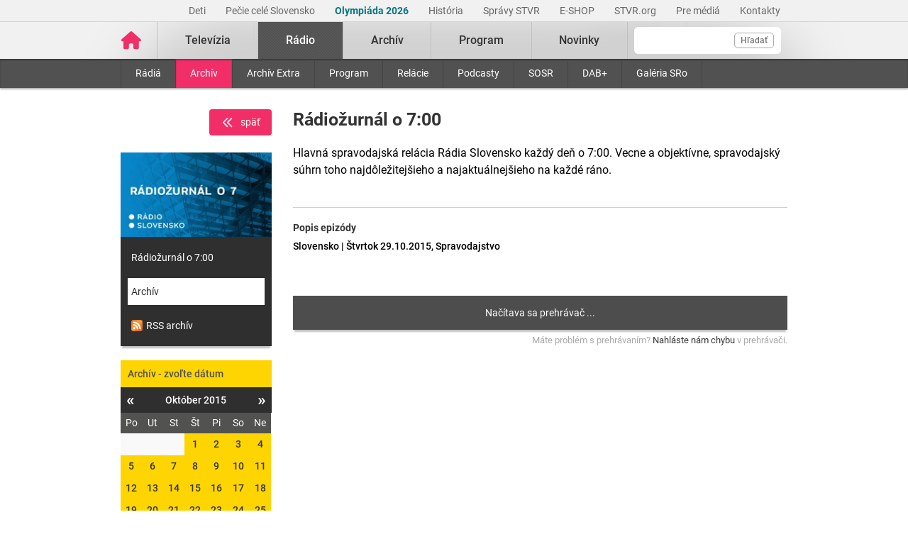

--- FILE ---
content_type: text/html; charset=UTF-8
request_url: https://www.stvr.sk/embed/radio/archive/1122/317999
body_size: 3181
content:
<!DOCTYPE html>
<html lang="sk">
<head>
 <title>RTVS.sk</title>
 <meta http-equiv="X-UA-Compatible" content="IE=edge" />
 <meta http-equiv="content-type" content="text/html; charset=UTF-8" />
 <meta name="google-site-verification" content="of-jODpm977KbcrNVcKEna6D_wa645Ui8AoxQ7rzEeQ" />
 <meta name="robots" content="noindex,nofollow" />
 <meta name="viewport" content="width=device-width, initial-scale=1.0" />
 <meta name="domain" content="stvr.sk#ok" />
 <link href="https://www.stvr.sk/media/new/player/player.min.css?1769429911" media="screen, tv, projection" rel="stylesheet" type="text/css" />
 <script src="https://www.stvr.sk/media/new/player/player.min.js?1769429911" type="text/javascript"></script>
 <script async src="//imasdk.googleapis.com/js/sdkloader/ima3.js" type="text/javascript"></script>

			<!-- Google Tag Manager -->
			<script>(function(w,d,s,l,i){w[l]=w[l]||[];w[l].push({'gtm.start':
			new Date().getTime(),event:'gtm.js'});var f=d.getElementsByTagName(s)[0],
			j=d.createElement(s),dl=l!='dataLayer'?'&l='+l:'';j.async=true;j.src=
			'https://www.googletagmanager.com/gtm.js?id='+i+dl;f.parentNode.insertBefore(j,f);})(window,document,'script','dataLayer','GTM-TV5CKHM');</script>
			<!-- End Google Tag Manager -->
		
 <meta property="og:image" content="https://www.stvr.sk/media/a501/image/file/2/0992/radiozurnal-o-7-web-bez-loga.jpg" />
 <meta name="expires" content="Tue, 27 Jan 2026 20:51:42 GMT" />
</head>
<body
 class=" embed-body">
	<noscript><iframe src="https://www.googletagmanager.com/ns.html?id=GTM-TV5CKHM&gtm_auth=N6hr-hPp-DKPuhrDUQG_Dw&gtm_preview=env-2&gtm_cookies_win=x" height="0" width="0" style="display:none;visibility:hidden"></iframe></noscript>
	<script type="text/javascript">
	//<![CDATA[ 
		var cyclone3 = {
			'domain'			: "https://www.stvr.sk",
			'lng'				: "sk",
			'fkey'				: "eyJraWQiOiJpWmhSd0FXenZ0WTYiLCJ0eXAiOiJKV1QiLCJhbGciOiJFUzI1NiJ9.eyJjIjoie1wiYWNsXCI6NixcImlkXCI6XCJpWmhSd0FXenZ0WTZcIn0iLCJpc3MiOiJGbG93cGxheWVyIn0.ESvXphjQR2WS-uZ-H_AVpotTBvcoxm3ao3lEtQTU3ui9DimB5fEa1Os-D7a_lQMz_fYhHI3UGdJve6COpHYNiQ",
			'log'				: function(logMsg) {
				try{
					if(console){
						console.log(logMsg);
					}
				}catch(e){
					//ignore
				}
			},
			'cancelEvent': function(event) {
				event.preventDefault ? event.preventDefault() : event.returnValue = false;
			},
			'trackEvent': function(category, action, opt_label, opt_value, opt_noninteraction) {
				try{
					cyclone3.log(category+' '+action+' '+opt_label+' '+opt_value+' '+opt_noninteraction)
					pageTracker._trackEvent(category, action, opt_label, opt_value, opt_noninteraction);
				}catch(e){
					//ignore
				}
			}
		}
	//]]>
	</script>
	
	<div id="fb-root"></div>
	
	<script>
		document.body.className += ' js'
	</script>
	

	

				
	
        <div class="player-container " id="snippet-player-TvPlayer">
			
			
				

					<div class="player audio">
            			
						<div id="player_audio_73882" class="audio-player">
						</div>
										
						<script type="text/javascript">

							var xmlhttp = new XMLHttpRequest();
							var url = "//www.stvr.sk/json/audio5f.json?id=73882&&" + ruurl;

							xmlhttp.onreadystatechange = function() {
								if (this.readyState == 4 && this.status == 200) {
									
									try {
										$('#player_audio_73882').replaceWith($('<div id="player_audio_73882" class="audio"></div>'));

										var playlist = JSON.parse(this.responseText);
										
										var playerConfigs = {
											title: playlist.playlist[0].title,
											splash: true,
											share: false,
											src: playlist.playlist[0].sources,
											token: 'eyJraWQiOiJpWmhSd0FXenZ0WTYiLCJ0eXAiOiJKV1QiLCJhbGciOiJFUzI1NiJ9.eyJjIjoie1wiYWNsXCI6NixcImlkXCI6XCJpWmhSd0FXenZ0WTZcIn0iLCJpc3MiOiJGbG93cGxheWVyIn0.ESvXphjQR2WS-uZ-H_AVpotTBvcoxm3ao3lEtQTU3ui9DimB5fEa1Os-D7a_lQMz_fYhHI3UGdJve6COpHYNiQ',
											keyboard: {seek_step: 10}
										}

										if (0) {
											playerConfigs.muted = false;
											playerConfigs.ui = flowplayer.ui.USE_THIN_CONTROLBAR | flowplayer.ui.USE_DRAG_HANDLE | flowplayer.ui.NO_MUTE | flowplayer.ui.NO_VOLUME_CONTROL;
										}
										
										var player_player_audio_73882=flowplayer('#player_audio_73882', playerConfigs);

										
		//--------------------------------------
		// flowplayer KEY events
		//--------------------------------------
		const playerId = '#player_audio_73882';
		var currentVolume = flowplayer(playerId).volume,
			currentTime = 0,
			audioTrackIndex = 0;

		function playerCancelEvent(event) {
			event.preventDefault ? event.preventDefault() : event.returnValue = false;
		}

		$(window).on('keydown', function(event) {
			var key = '',
					i = document.activeElement;

			
			if(typeof event.originalEvent != 'undefined') {
				switch (event.originalEvent.keyCode) {
					case 75:
						key = 'k';
						break;
					case 85:
						key = 'u';
						break;
					case 71:
						key = 'g';
						break;
					case 72:
						key = 'h';
						break;
					case 73:
						key = 'i';
						break;
					case 74:
						key = 'j';
						break;
					case 76:
						key = 'l';
						break;
					case 77:
						key = 'm';
						break;
					case 86:
						key = 'v';
						break;
				}
			}
								
			if (!key) {
				key = event.key;
			}
			key = key.toLowerCase();
			
			
			if(event.altKey && event.shiftKey) {

				audioTracks = flowplayer(playerId).asel.tracks,
				audioTracks = audioTracks.length;

				switch(key) {
					case 'a':
						audioTrackIndex = (audioTrackIndex + 1) % audioTracks;
						flowplayer(playerId).asel.set(audioTrackIndex);
						break;
					case 'k':
						flowplayer(playerId).togglePlay();
						break;
					case 'u':
						flowplayer(playerId).currentTime = 0;
						flowplayer(playerId).pause();
						break;
					case 'm':
						flowplayer(playerId).toggleFullScreen();
						break;
					case 'j':
						currentTime = flowplayer(playerId).currentTime;
						flowplayer(playerId).currentTime = currentTime - 7;
						break;
					case 'l':
						currentTime = flowplayer(playerId).currentTime;
						flowplayer(playerId).currentTime = currentTime + 7;
						break;
					case 'g':
						if(currentVolume >= 0.99) {
							flowplayer(playerId).volume = 1;
							currentVolume = 1;
						} else {
							flowplayer(playerId).volume = parseFloat(currentVolume + 0.01);
							currentVolume = flowplayer(playerId).volume;
							if(flowplayer(playerId).muted) {
								flowplayer(playerId).toggleMute();
							}
						}
						break;
					case 'h':
						currentVolume = flowplayer(playerId).volume;
						if(currentVolume < 0.01) {
							flowplayer(playerId).volume = 0;
							currentVolume = 0;
						} else {
							flowplayer(playerId).volume = parseFloat(currentVolume - 0.01);
							currentVolume = flowplayer(playerId).volume;
						}
						break;
					case 'i':
						$('#popis-section').each(function() {
							$('html, body').animate({
								scrollTop: $(this).offset().top
							}, 200);
							$(this).focus();
						});
						break;
					case 'v':
						$('#video-section').each(function() {
							$('html, body').animate({
								scrollTop: $(this).offset().top
							}, 200);
							$(this).focus();
						});
						break;
				}

				playerCancelEvent(event);
			}
			
		});
		//--------------------------------------
		// / END OF flowplayer KEY events
		//--------------------------------------


										

										//-------------------------------------------------
										//
										// 							GEMIUS SETUP
										//
										//-------------------------------------------------

										 

										var gtmDataPlayer = {
											'event': 'player_init',
											'gemius_identifier': 'zIhL_7RnvKTcOZvQoj0UxsbfP528nKL7YkKWf69RoCb.v7',
											'program_id': '317999',
											'attributes_player_audio_73882': {
												'programName': 'Rádiožurnál o 7:00 (Spravodajstvo)',
												'programType': 'audio',
												'programDuration': playlist.playlist[0].length !== undefined && typeof playlist.playlist[0].length !== 'undefined' ? parseInt((playlist.playlist[0].length).split(':')[0] * 2400) + parseInt((playlist.playlist[0].length).split(':')[1] * 60) + parseInt((playlist.playlist[0].length).split(':')[2]) : '-1',
												'series': 'Rádiožurnál o 7:00',
												'seriesId': '',
												'premiereDate': '20151029',
												'volume': player_player_audio_73882.volume,
												'rating_kids': 'N',
												'intUrl': (function(){try{return window.parent.location.href}catch(e){return document.referrer}})()
											},
											'player_id': 'player_audio_73882',
											'ct': 'VOD'
										};
										dataLayer.push(gtmDataPlayer);

										player_player_audio_73882.on('loadstart', function() {
                                            getPlayerReportInfo('player_audio_73882');
                                        });

										player_player_audio_73882.on('error', function() {
                                            getPlayerReportInfo('player_audio_73882');
                                        });
											
										player_player_audio_73882.addEventListener('playing', function() {
											var gtmData = {
												'event': 'player_playing',
												'type': 'play',
												'program_id': '317999',
												'current_time' : Math.floor(player_player_audio_73882.currentTime),
												'attributes_player_audio_73882': {
													'autoplay': false,
													'volume': player_player_audio_73882.volume
												}
											};
											dataLayer.push(gtmData);
										}, {once : true});

										player_player_audio_73882.on('playing', function() {
											var gtmData = {
												'event': 'player_playing_gm',
												'type': 'play',
												'program_id': '317999',
												'current_time' : Math.floor(player_player_audio_73882.currentTime),
												'attributes_player_audio_73882': {
													'autoplay': false,
													'volume': player_player_audio_73882.volume
												}
											};
											dataLayer.push(gtmData);
										});


										player_player_audio_73882.addEventListener('waiting', function(e) {
											var gtmData = {
												'event': 'player_waiting',
												'type': 'buffer',
												'program_id': '317999',
												'current_time' : Math.floor(player_player_audio_73882.currentTime),
												'attributes_player_audio_73882': {
													'autoplay': false,
													'volume': player_player_audio_73882.volume
												}
											};
											dataLayer.push(gtmData);
										});

										watchedPercentage = [0, 10, 20, 30, 40, 50, 60, 70, 80, 90];
                                        var lastPercentage = -1;
                                        player_player_audio_73882.addEventListener('timeupdate', function() {
                                                playerDuration = player_player_audio_73882.duration;
                                                playerCurrentTime = player_player_audio_73882.currentTime;
                                                playerPercentage = Math.round(playerCurrentTime / (playerDuration / 100));

                                                if ( (lastPercentage != playerPercentage) && (watchedPercentage.includes(playerPercentage))) {
                                                    lastPercentage = playerPercentage;
                                                    window.dataLayer = window.dataLayer || [];
                                                    window.dataLayer.push({ 
                                                        'event': 'player_percentage_watched',
                                                        'attributes_player_audio_73882': {
                                                            'playerPercentageWatched': playerPercentage,
                                                        }
                                                    });

                                                    
                                                }
                                        });	

										player_player_audio_73882.on('pause', function() {
											var gtmData = {
												'event': 'player_pause',
												'type': 'pause',
												'program_id': '317999',
												'current_time' : Math.floor(player_player_audio_73882.currentTime)
											};
											dataLayer.push(gtmData);
										});

										player_player_audio_73882.on('seeking', function() {
											var gtmData = {
												'event': 'player_seeking',
												'type': 'seek',
												'program_id': '317999',
												'current_time' : Math.floor(player_player_audio_73882.currentTime)
											};
											dataLayer.push(gtmData);
										});

										player_player_audio_73882.on('ended', function() {
											var gtmData = {
												'event': 'player_ended',
												'type': 'complete',
												'program_id': '317999',
												'current_time' : Math.floor(player_player_audio_73882.currentTime)
											};
											dataLayer.push(gtmData);
										});

										player_player_audio_73882.on('volumechange', function() {
											var gtmData = {
												'event': 'player_volumechange',
												'type': 'chngVol',
												'program_id': '317999',
												'current_time' : Math.floor(player_player_audio_73882.currentTime),
												'attributes_player_audio_73882': {
													'volume': player_player_audio_73882.volume
												}
											};
											dataLayer.push(gtmData);
										});

										//-------------------------------------------------
										//
										// 							end of / GEMIUS SETUP
										//
										//-------------------------------------------------
										

									} catch(e) {
										// add notification if error
										$('#player_audio_73882').replaceWith($('<div id="player_audio_73882" class="player-error"><p><span>404</span><span>Audio nie je dispozícii</span></p></div>'));
									}
								}
							};
							xmlhttp.open("GET", url, true);
							xmlhttp.send();

						</script>
					</div>

					

				</div>
	
</body>
</html>


--- FILE ---
content_type: application/javascript
request_url: https://consent.cookiefirst.com/consentBanner.js
body_size: 34017
content:
const __vite__mapDeps=(i,m=__vite__mapDeps,d=(m.f||(m.f=["static-main/GPsFcV.js","static-main/DXSTKc.js","static-main/C7wb8u.js","static-main/YIBSSU.js","static-main/C9IYat.js","static-main/C69PWK.css","static-main/CmGip4.css","static-main/in-g-3.js","static-main/CcpQj4.css","static-main/Cetyaa.css","static-main/N_HSVe.js","static-main/Btw0sl.css","static-main/6m7sVU.js","static-main/C5XM5k.js","static-main/CPsLkC.css"])))=>i.map(i=>d[i]);
var e,t,n,s,o,r,i,a,c,l,u,d,p,h,_,g,f,m,v=Object.defineProperty,y=(e,t,n)=>((e,t,n)=>t in e?v(e,t,{enumerable:!0,configurable:!0,writable:!0,value:n}):e[t]=n)(e,"symbol"!=typeof t?t+"":t,n);function b(){import.meta.url,import("_").catch(()=>1),async function*(){}().next()}Promise.prototype.finally||(Promise.prototype.finally=function(e){if("function"!=typeof e)return this.then(e,e);const t=this.constructor||Promise;return this.then(n=>t.resolve(e()).then(()=>n),n=>t.resolve(e()).then(()=>{throw n}))}),Promise.allSettled||(Promise.allSettled=function(e){if(!Array.isArray(e))throw new TypeError("Promise.allSettled called on non-array");return Promise.all(e.map(e=>Promise.resolve(e).then(e=>({status:"fulfilled",value:e}),e=>({status:"rejected",reason:e}))))});const C="https://edge.cookiefirst.com/prod",E="https://consent.cookiefirst.com",w="".concat(C,"/location"),S="data-cookiefirst",I="cookiefirst",L="cf",A="".concat(S,"-accent-color"),P="".concat(S,"-corner-style"),T="".concat(S,"-outline-accent-color"),k="".concat(S,"-bg-color"),O="".concat(S,"-widget"),R="".concat(S,"-button"),V="".concat(S,"-action"),N="".concat(S,"-category"),U="cookiefirst-consent",F="cookiefirst-id",D="cf-user-lang",M="cf-user-tcstring",x="CookieFirst",B="3.0.10",H="[CF]",G="cf",j="WITHDRAW",W=null,K=!0,q=!1,z=void 0;const J=new class{constructor(){this.apiKey="",this.dir=W,this.wildcardDir=W,this.dataLayer="dataLayer",this.stealthMode=q,this.forcedLang=W,this.silentMode=K,this.debugMode=q,this.staticFilesUrl=E}set(e,t){this[e]=t}},Y=e=>"".concat(H," [").concat(e,"]"),Q=console,$=e=>(Q.time(Y(e)),(...t)=>((e,...t)=>{const{silentMode:n}=J;n||(Q.timeLog(Y(e),...t),Q.timeEnd(Y(e)),Q.time(Y(e)))})(e,...t)),X=$("core"),Z=$("bulk"),ee=$("autoblock"),te=$("consent");$("cookie");const ne={},se=function(e,t,n){let s=Promise.resolve();if(t&&t.length>0){document.getElementsByTagName("link");const e=document.querySelector("meta[property=csp-nonce]"),n=(null==e?void 0:e.nonce)||(null==e?void 0:e.getAttribute("nonce"));s=Promise.allSettled(t.map(e=>{if((e=function(e){return"https://consent.cookiefirst.com/banner/v3.0.10/"+e}(e))in ne)return;ne[e]=!0;const t=e.endsWith(".css"),s=t?'[rel="stylesheet"]':"";if(document.querySelector('link[href="'.concat(e,'"]').concat(s)))return;const o=document.createElement("link");return o.rel=t?"stylesheet":"modulepreload",t||(o.as="script"),o.crossOrigin="",o.href=e,n&&o.setAttribute("nonce",n),document.head.appendChild(o),t?new Promise((t,n)=>{o.addEventListener("load",t),o.addEventListener("error",()=>n(new Error("Unable to preload CSS for ".concat(e))))}):void 0}))}function o(e){const t=new Event("vite:preloadError",{cancelable:!0});if(t.payload=e,window.dispatchEvent(t),!t.defaultPrevented)throw e}return s.then(t=>{for(const e of t||[])"rejected"===e.status&&o(e.reason);return e().catch(o)})},oe="javascript/blocked",re="application/javascript",ie=document,ae=window,ce=ie.head;function le(e,t,n,s){e.addEventListener(t,n,s)}function ue(e,t,n,s){e.removeEventListener(t,n,s)}const de=e=>"string"==typeof e,pe=e=>Array.isArray(e),he=(e,t)=>pe(e)||de(e)?e.includes(t):q;function _e(e,t){return ie.createElement(e,t)}const ge=(e,t=false)=>{e.stopPropagation(),t&&e.preventDefault()},fe="beforescriptexecute",me=document.createElement.bind(document),ve=e=>Object.getOwnPropertyDescriptor(HTMLScriptElement.prototype,e),ye=ve("src"),be=ve("type");let Ce=W;const Ee=(e=[])=>{if(Ce)return Ce;const t=[];let n=[],s=null;e.forEach(e=>{de(e)?n.push(new RegExp(e)):n.push(e)});const o=(e,t)=>{const s=!!e&&(!t||t!==oe)&&n.some(t=>t.test(e));return ee("isBlocked",s,{src:e,type:t}),s},r=e=>{const t=e.src,s=!!t&&n.every(e=>!e.test(t));return ee("notOnBlacklist",s,{src:t}),s},i=()=>{document.createElement=function(...e){if(!de(e[0])||"script"!==e[0].toLowerCase())return me(...e);const t=me(...e);try{Object.defineProperties(t,{src:{...ye,set(e){ee("monkey set src",e),o(e,t.type)&&be.set&&be.set.call(this,oe),ye.set&&ye.set.call(this,e)}},type:{...be,get(){let e=null;return be.get&&(e=be.get.call(this)),e===oe||o(this.src,e)?W:e},set(e){ee("monkey set type",e);const n=o(t.src,t.type)?oe:e;be.set&&be.set.call(this,n)}}}),t.setAttribute=function(e,n){"type"===e||"src"===e?t[e]=n:HTMLScriptElement.prototype.setAttribute.call(t,e,n)}}catch(n){console.warn(H,"can't prevent execution of script ",t.src||"[empty]",".\n","Probably someone else monkey patches document.createElement")}return t}};return Ce={init:()=>{ee("init"),i(),s=new MutationObserver(e=>{for(const n of e)for(const e of n.addedNodes){if(1!==e.nodeType||"SCRIPT"!==e.tagName||!(e instanceof HTMLScriptElement))continue;ee("observer check");const n=e.src,s=e.type;if(o(n,s)){t.push([e,e.type]),e.type=oe;const n=function(t){e.getAttribute("type")===oe&&(ee("prevent execution"),ge(t,K)),ue(e,fe,n)};le(e,fe,n),e.parentElement&&(ee("remove node"),e.parentElement.removeChild(e))}}}),s.observe(document.documentElement,{childList:K,subtree:K})},unblock:e=>{ee("unblock",e),n.length&&(n=n.filter(t=>e.every(e=>de(e)?!t.test(e):e instanceof RegExp?t.toString()!==e.toString():q)));const o=document.querySelectorAll('script[type="'.concat(oe,'"]'));for(const n of o)r(n)&&(t.push([n,re]),n.parentElement&&n.parentElement.removeChild(n));let i=0;[...t].forEach(([e,n],s)=>{if(r(e)){const o=_e("script");for(let t=0;t<e.attributes.length;t++){const n=e.attributes[t];he(["src","type"],n.name)||o.setAttribute(n.name,e.attributes[t].value)}o.setAttribute("src",e.src),o.setAttribute("type",n||re),ce.appendChild(o),t.splice(s-i,1),i++}}),!n.length&&s&&(ee("unobserve"),s.disconnect())}},Ce},we="necessary",Se="performance",Ie="functional",Le="advertising",Ae="unclassified",Pe="iab_purposes",Te=[we,Se,Ie,Le],ke=Object.freeze({}),Oe=Object.freeze({[we]:K,[Se]:q,[Ie]:q,[Le]:q}),Re=Te.join(", ").toLowerCase(),Ve=H+" Missing API key.",Ne=H+" Failed to load configs, check API key",Ue=H+" Can't toggle panel in stealth mode",Fe=H+" new consent must be an object",De=H+" Unrecognized category, not one of: "+Re,Me=H+" Unrecognized service key.",xe=H+" Unrecognized banner type.",Be=H+" useContext outside provider",He=H+" Failed to load cookies",Ge=H+" Failed to send bulk consent message",je=H+" Missing Global Vendor List. There is a chance it was still loading. You can check if it exist using: publicAPI > TCFgvl",We=H+" Missing Google Ad Technology Providers List (GATP). There is a chance it was still loading. You can check if it exist using: publicAPI > TCFgatp",Ke="".concat(H," TCF category with switch is missing IAB LIB name"),qe="".concat(H," TCF category with switch is missing IAB LIB legitimate interest name"),ze="".concat(H," Couldn't update categories. Wrong structure of passed data. To update multiple categories expected structure is this: [[categoryName, id], [categoryName, id]]"),Je="".concat(H," Couldn't update category. Wrong structure of passed data. To update single category expected structure is this: [categoryName, id]");class Ye extends Error{constructor(e,t){super(e),this.body=t}}const Qe=e=>new Promise(e);function $e(e,t={}){return Qe((n,s)=>{const o=(t,n={})=>{s(new Ye("".concat(H," Request to ").concat(e," failed: ").concat(t),n))};fetch(e,t).then(e=>{if(!e.ok)return e.status?422===e.status?void e.json().then(t=>{o(e.status,t)}).catch(()=>o(e.status)):void o(e.status):void o("");const t={};e.headers.forEach((e,n)=>{t[n.toLowerCase()]=e}),n([e,t])},e=>{o(e.message)})})}function Xe(e,t={}){return Qe((n,s)=>{$e(e,{...t,headers:{...t.headers||{},Accept:"application/json"}}).then(([e,t])=>{e.json().then(e=>n([e,t]),s)},s)})}const Ze=(e,t="")=>{let n=(e||"").toString().trim();return t&&(n=n.replace(new RegExp("^".concat(t,"+")),"").replace(new RegExp("".concat(t,"+$")),"")),n},et=(e,t=null)=>{const n=Ze(e,"/").replace("//","/");return"".concat(E,"/").concat(n).concat(t?"?v=".concat(t):"")},tt=(...e)=>{e.forEach(console.error)},nt=()=>{const e=ae.location.hostname.replace(/^www\./,"").split(".");return e.map((t,n)=>0===n&&e.length>2?"*":t).filter(Boolean).join(".")},st="version.json",ot=[W,W,W],rt=(e,t)=>{const[n,s]=t,o=n.v||W,r=(s["visitor-location"]||"").toUpperCase(),i=s["Sec-GPC"]||"";return J.dir=e,[o,r||W,i||null]},it=e=>!!e&&"object"==typeof e,at=e=>{if(!e)return[W,W];const t=ae.location.hostname.replace(/^www\./,""),n=nt();return["sites/".concat(t,"-").concat(e),"sites/".concat(n,"-").concat(e)]},ct="__storage_test__",lt=()=>{try{const e=window.localStorage;return e?(e.setItem(ct,ct),e.removeItem(ct),e):null}catch(e){return null}};function ut(e,t){const n=lt();try{if(!n)return t;const o=n.getItem(e);if(o===W)return t;try{return JSON.parse(o)}catch(s){return tt(s),t}}catch(s){return tt(s),t}}const dt=e=>Object.keys(e),pt="cookiefirst-key",ht=(e,t)=>{if(he(e.src,"".concat(t,"=")))return new URL(e.src).searchParams.get(t)||W;const n=e.getAttribute("data-".concat(t));return""===n?"":n||W},_t=(e,t)=>{const n=ht(e,t);return""===n?K:he(["false","0"],n)?q:!!n},gt=e=>{const t=e+"=";try{const e=ie.cookie.split(";");for(let n=0;n<e.length;n++){let s=e[n];for(;" "===s.charAt(0);)s=s.substring(1);if(0===s.indexOf(t))return decodeURIComponent(s.substring(t.length,s.length))}}catch(n){return tt(n),W}return W},ft=(e,t)=>{const n=lt();n&&n.setItem(e,JSON.stringify(t))},mt="box",vt="banner",yt="top-left",bt="top-right",Ct="bottom-left",Et="bottom-right",wt=[yt,bt,Ct,Et,"center-center"],St="bottom",It={[mt]:wt,[vt]:["top",St]},Lt="settings",At="cookies",Pt="policy",Tt="data";var kt=(e=>(e.CATEGORIES="categories",e.VENDORS="vendors",e))(kt||{});const Ot="x_sign",Rt="x_sign_secondary",Vt="x_icon_only",Nt="button",Ut="button_secondary",Ft="link",Dt="disabled",Mt="category",xt="granular",Bt=2,Ht="store",Gt="withdraw",jt="reset",Wt=["AT","BE","BG","HR","CY","CZ","DK","EE","FI","FR","DE","GR","HU","IE","IT","LV","LT","LU","MT","NL","PL","PT","RO","SK","SI","ES","SE"],Kt=["IS","NO","CH","GB"],qt=["US","CA"],zt="banner_load",Jt="edit",Yt="gtm_load",Qt="autoblock",$t="manual",Xt=31536e3,Zt=(e,t,n=null)=>{let s=e;const o=t.split(".");for(let r=0;r<o.length;r++){const e=s[o[r]];if(r===o.length-1)return void 0===e?n:e;if(!e||!it(e))return n;s=e}return n},en=["CA","QC"],tn=e=>{const t=it(e)?e:{},n=(e,n=null)=>Zt(t,e,n),s=(e,t=[])=>{const s=n(e)||t;return pe(s)?s:t},o=e=>!!n(e,q),r=n("consentPolicy")||1,i=2===r,a=s("scripts").map(e=>({...e,integration:e.integration||zt}));return{lastConsentReset:n("lastConsentReset",W)||W,additionalLink:n("additionalLink","")||"",type:n("widget.type",vt)||vt,buttonsOrder:s("widget.buttonsOrder"),version:n("version"),get location(){const e=n("widget.location"),t=It[this.type];return he(t,e)?e:t[0]},get bulkConsent(){const e=n("bulkConsent")||{};return{id:Zt(e,"id"),group:Zt(e,"group",""),domains:Zt(e,"domains",[])||[],iframeUrl:Zt(e,"iframeUrl"),baseDomain:Zt(e,"baseDomain")}},consentPolicy:r,isGranularPolicy:i,privacyPolicyUrl:n("privacyPolicyUrl"),showPrivacyUrlInBanner:o("showPrivacyUrlInBanner"),hideOutsideEU:o("hideOutsideEU"),showSuffixOnFirstLayer:o("showSuffixOnFirstLayer"),showNumberOfScriptsInBanner:o("showNumberOfScriptsInBanner"),loadCssWithLink:o("loadCssWithLink"),get tabsOnSettingsPanel(){const e=s("tabsOnSettingsPanel");let t=[];return t=e||[Lt,At,n("hideCookiePolicy")?"":Pt],he(t,Lt)||t.unshift(Lt),t.filter(e=>!!e&&de(e))},languages:s("languages"),showLanguageSwitcher:o("showLanguageSwitcher"),banner_continue_button_type:n("banner_continue_button_type")||Dt,baseConsent:n("baseConsent"),preConsent:{...Oe,...n("preConsent")||{}},scripts:a,cookieCategories:Te.filter(e=>{const t=s("cookieCategories");return he(t,e)?i?!!a.find(t=>he(t.categories,e)):K:q}),whitelabel:{banner:o("whitelabel.banner"),panel:o("whitelabel.panel"),logoUrl:n("whitelabel.logoUrl",W),linkUrl:n("whitelabel.linkUrl",W)},loadInlineScripts:o("loadInlineScripts"),okAcceptsAll:o("okAcceptsAll"),googleConsentModeEnabled:o("googleConsentModeEnabled"),disableGCMUpdateEvents:o("disableGCMUpdateEvents"),microsoftConsentModeEnabled:o("microsoftConsentModeEnabled"),microsoftClarityEnabled:o("microsoftClarityEnabled"),denyBtn:n("denyBtn","visible"),denyBtnSecond:n("denyBtnSecond")||n("denyBtn","visible"),get bannerToggles(){return o("bannerToggles")&&this.cookieCategories.length>1},backdropEnabled:o("backdropEnabled"),backdropColor:n("backdropColor"),floatingBtn:{isEnabled:o("floatingBtn.isEnabled"),icon:n("floatingBtn.icon"),location:n("floatingBtn.location")},focusBannerFirst:o("focusBannerFirst"),fontFamily:n("widget.fontFamily",""),widget:n("widget",{type:vt,location:St,fontFamily:"",buttonsOrder:[],width:""}),reconsent:{after:n("reconsent.after"),check:n("reconsent.check"),categories:s("reconsent.categories")},get branding(){const e=!!n("branding");return{panel:{show:e?n("branding.panel.show",K):!this.whitelabel.panel,url:n("branding.panel.url"),logo:n("branding.panel.logo"),label:n("branding.panel.label"),showLabel:o("branding.panel.showLabel")},banner:{show:e?n("branding.banner.show",K):!this.whitelabel.banner,url:n("branding.banner.url"),logo:n("branding.banner.logo"),label:n("branding.banner.label"),showLabel:o("branding.banner.showLabel")}}},increaseLocationPrecision:o("increaseLocationPrecision"),get consentLifetime(){const e=n("consentLifetime");return e&&"number"==typeof e?e:Xt},consentType:i?xt:Mt,bannerNonEuCountries:s("bannerNonEuCountries",Kt),tcfEnabled:n("tcfEnabled",q),tcfLanguages:s("tcfLanguages"),tcfCountry:n("tcfCountry",""),tcfVendors:n("tcfVendors",[]),tcfGdprApplies:n("tcfGdprApplies",q),acEnabled:n("acEnabled",q),acVendors:n("acVendors",[]),gpcAndDntEnabled:o("gpcAndDntEnabled"),bannerNonEuRegions:s("bannerNonEuRegions",en),isUsingWildcard:n("isUsingWildcard",q),wildcardUrls:n("wildcardUrls",[])}},nn=e=>{const t=lt();e&&t&&t.removeItem(e)},sn=0,on=1,rn=2,an=10,cn=100,ln=()=>Math.round(Date.now()/1e3),un=e=>{const t=new Date;return t.setTime(1e3*e),t.toUTCString()},dn=(e,t,n=null,s)=>{const o=null!==n?n:ln()+Xt,r={[e]:encodeURIComponent(t),expires:un(o),path:"/",SameSite:"Lax",secure:"https:"===window.location.protocol};s&&s.id&&s.baseDomain&&(r.domain=s.baseDomain);const i=dt(r).map(e=>{const t=r[e];return"boolean"==typeof t?t?e:W:"".concat(e,"=").concat(t)},[]).filter(Boolean).join("; ");return ie.cookie=i,i},pn=(e,t)=>dn(e,"",0,t),hn=(e=null)=>{pn(U,e),nn(U)},_n=()=>Math.random().toString(),gn=e=>ie.getElementById(e);let fn=null;const mn=e=>{if(fn)return fn;let t=((e="")=>{const t=gn(e);return t&&"IFRAME"===t.nodeName?t:W})(),n=q;const s=[];return t&&(n=K),fn={sendMessage:o=>Qe((r,i)=>{let a=W;const c="bulk-msg-".concat(_n());if(!o)return void i(new Error(Ge));if(!t){if(!e)return void i(new Error(Ge));t=((e,t)=>{const n=_e("iframe");return n.id="bulk-consent",n.setAttribute("tabindex","-1"),n.setAttribute("role","presentation"),n.setAttribute("aria-hidden","true"),n.setAttribute("title","Bulk Consent"),n.style.position="absolute",n.style.width="1px",n.style.height="1px",n.style.top="-9999px",n.onload=t,n.src=e,ie.head.appendChild(n),n})(e,()=>{Z("iframe initialized"),n=K})}const l=e=>{if(t&&e.source===t.contentWindow)try{let t=e[e.message?"message":"data"];if(!t)return;if(de(t)&&(t=JSON.parse(t)),!t.message_id||t.message_id!==c||he(s,t.message_id))return void Z("ignoring msg:",t);if(Z("received response"),ue(ae,"message",l,q),s.push(c),a&&clearTimeout(a),!t.value)return r(W);if(de(t.value))try{const e=JSON.parse(t.value);return r(e)}catch(n){return r(W)}return r(t.value)}catch(n){return Z(new Error("failed to read response")),tt(n),i()}else Z("ignoring msg from another window",e)};if(!t||!t.contentWindow)return Z("failed to initialize."),i();try{le(ae,"message",l,q);const e=JSON.stringify({...o,message_id:c});n?(t.contentWindow.postMessage(e,"*"),Z("send message")):(Z("send message when ready"),t.onload=()=>{Z("iframe initialized");const s=t;s.contentWindow&&(n=K,s.contentWindow.postMessage(e,"*"),Z("message sent"))}),a=setTimeout(()=>{Z("reached timeout of ".concat(9,"s")),r(W)},9e3)}catch(u){return Z("encountered an error",u),a&&clearTimeout(a),void i(u)}})},fn},vn=e=>{const t=dt(e).reduce((t,n)=>he(["version","timestamp","type"],n)?t:{...t,[n]:!!e[n]},{});let n=Mt;return he([Mt,xt],e.type||"")&&(n=e.type),[{...t,version:e.version},parseInt(e.timestamp||"0"),n]},yn=()=>{const e=(()=>{const e=gt(U);if(!e)return W;if(e===j)return{value:e};try{return JSON.parse(decodeURIComponent(e))}catch(t){return te("Failed to decode local consent cookie:"),tt(t),W}})();if(e)return e.value===j?(nn(U),W):vn(e);const t=ut(U,W);return t?vn(t):W},bn=e=>Qe(t=>{const n=e.bulkConsent;if(!n.id)return t(yn());(e=>Qe(t=>{const{id:n,iframeUrl:s}=e,o={group_id:n,action:"get"};mn(s).sendMessage(o).then(e=>{if(!e)return t(W);const n=parseInt(e.timestamp||"0");t({action:de(e.action)&&e.action||Ht,consent:e.consent||{},timestamp:isNaN(n)?0:n,type:e.type||Mt})},()=>t(W))}))(n).then(e=>{if(e){const{action:n=Ht,consent:s={},type:o=Mt,timestamp:r=ln()}=e;if(n===jt||n===Gt)return Z("detected ["+n+"] as last action"),hn(),t(W);if(s)return Z("loaded"),t([s,r,o])}return Z("no consent saved, trying local"),t(yn())},()=>t(W))}),Cn=e=>Qe(t=>{hn(),e.id?(e=>{const{id:t,iframeUrl:n}=e;return Qe(e=>{const s={group_id:t,action:"remove"};mn(n).sendMessage(s).then(t=>e(t),t=>{Z("Failed to delete bulk consent"),tt(t),e(W)})})})(e).then(t):t()}),En=(e,t=31536e3)=>{if("number"!=typeof e)return q;return ln()-e>=t},wn=(e,t,n)=>{const{consent_key:s,categories:o}=e;return he(o,we)?K:2===n?!!t[s]:o.every(e=>!!t[e])},Sn=(e,t)=>t.scripts.reduce((n,s)=>({...n,[s.consent_key]:wn(s,e,t.consentPolicy)}),{...ke}),In=(e,t)=>Qe(n=>{const{id:s,iframeUrl:o}=e,r={group_id:s,action:"set",consent:t};mn(o).sendMessage(r).then(()=>n(),e=>{Z("Failed to save bulk consent",{error:e}),n()})}),Ln=(e,t)=>{if(!t||"number"!=typeof t)return q;const n=parseInt(e);return e&&!isNaN(n)&&n>=t?q:K},An=(e,t=null,n,s=tn())=>Qe(o=>{let r={...e};const i=s.bulkConsent,a=s.lastConsentReset,c=s.isGranularPolicy,l=s.scripts;if(t&&En(t,s.consentLifetime))return Cn(i).finally(()=>o(W));if(t&&Ln(t,a))return te("detected reset request, resetting..."),(e=>Qe(t=>{const{bulkConsent:n,consentType:s}=e;if(hn(),!n.id)return t();In(n,{action:jt,consent:{},timestamp:ln(),type:s}).then(()=>t())}))(s).finally(()=>{te("reset success"),o(W)});if(c){n&&n!==Mt||(te("Convert category to granular"),r=l.reduce((e,t)=>{const n=(t.categories||[]).every(e=>!!r[e]);return e[t.consent_key]=n,e},{...ke}));const e=Sn(r,s);return void o({...e})}{n===xt&&(te("Convert granular to category"),r=Te.reduce((e,t)=>{if(t===we)return e[t]=!0,e;const n=l.filter(e=>he(e.categories,t)),s=n.filter(e=>wn(e,r,2));return e[t]=s.length===n.length,e},{...ke}));const e=Te.reduce((e,t)=>(e[t]=!!r[t],e),{...ke});return void o({...e})}}),Pn=(e,t=null,n)=>{const s={...e,timestamp:t,type:n.consentType,version:n.version},o=n.consentLifetime||Xt,r=(t||ln())+o;ft(U,s),dn(U,JSON.stringify(s),r,n.bulkConsent)},Tn=()=>{const e=navigator.userAgent,t=de(e)&&he(e,"CookieCheck");return t&&X("is Scanner."),t},kn=(e,t=null,n=null)=>{if(Tn())return K;const{bannerNonEuCountries:s,bannerNonEuRegions:o,hideOutsideEU:r}=e;if(r&&t){let e=[...Wt,...s];if(n&&(e=[...e,...qt]),!he(e,t))return K;if(t&&n&&he(qt,t)&&!he(o,"".concat(t,"-").concat(n)))return K}return q},On=[W,W],Rn=(e,t=null,n=null,s=null)=>Qe(o=>{const r=kn(e,t,n),i=((e=null,t=!1)=>{const n=navigator.doNotTrack;return!t||"1"!==e&&"1"!==n?q:K})(s,e.gpcAndDntEnabled);let a=On;if(i)te("use empty"),a=[Oe,W];else if(r)if(te("use full"),e.isGranularPolicy){const t=e.scripts.reduce((e,t)=>({...e,[t.consent_key]:K}),{});a=[t,W]}else{const e=Te.reduce((e,t)=>(e[t]=K,e),{...ke});a=[e,W]}bn(e).then(t=>{if(!pe(t))return te("no data stored"),void o(a);const[n,s,r]=t;if(!n)return te("no data stored"),void o(a);An(n,s,r||null,e).then(t=>{if(!it(t))return te("loaded empty"),void o(a);te("loaded",t),Pn(t,s,e),o([t,s])},e=>{te("error",e),o(a)})},e=>{tt(e),te("error",e),o(a)})}),Vn=e=>{const t=new URLSearchParams;return dt(e).forEach(n=>{t.set(n,encodeURIComponent(e[n]))}),t.toString()},Nn=(e,t)=>Qe(n=>{e.increaseLocationPrecision?Qe(e=>{const t=Vn({origin:window.location.hostname});Xe("".concat(w,"?").concat(t)).then(([t])=>{e([t.country||t.countryCode||W,t.region||W])},t=>{tt(t),e([W,W])})}).then(n,()=>n([t,W])):n([t,W])}),Un=(e,t)=>{ae.dispatchEvent(new CustomEvent(e,{detail:t}))},Fn=()=>{Un("banner_cookie_error_state",null)},Dn=()=>Qe(async e=>{const t=(()=>{const e=window.__COOKIE_BANNER_SETTINGS__;return!it(e)||pe(e)?W:e})();(e=>{if(e){for(const t of dt(e)){const n=e[t];void 0!==n&&J.set(t,n)}if(J.apiKey){const[e,t]=at(J.apiKey);J.dir=e,J.wildcardDir=t}}J.debugMode=ut("cf-debug",!1)||!0===(e&&e.debugMode),J.debugMode&&(console.info("debugMode: ".concat(J.debugMode," ")),J.silentMode=q);let t=W;if(t||(t=ie.querySelector('script[src*="'.concat(pt,'"],script[data-').concat(pt,"]"))),!t)return;if(e&&dt(e).length>0)return;J.apiKey=ht(t,pt)||"",J.apiKey=Ze(J.apiKey||""),J.dataLayer=ht(t,"datalayer")||J.dataLayer,"true"===J.dataLayer&&(J.dataLayer="dataLayer"),J.stealthMode=_t(t,"stealth-mode"),J.forcedLang=ht(t,"language");const[n,s]=at(J.apiKey);J.dir=n,J.wildcardDir=s;let o=K;const r="silent-mode";J.debugMode?o=q:null!==ht(t,r)&&(o=_t(t,r)),J.silentMode=o})(t&&t.integration||{});const{apiKey:n}=J;if(!de(n)||!n)throw Fn(),new Error(Ve);{const e=[];t&&pe(t.autoblock)&&t.autoblock.forEach(t=>{e.push(...t.urls||[])});const n=Ee(e);t&&t.autoblock&&n.init()}const s=(()=>{let e=ut(F,null);return e||(e=gt(F)||W,ft(F,e)),e})();(e=>{const{dir:t,wildcardDir:n}=J,s=Date.now().toString(),o=et("".concat(t,"/").concat(st),s),r=et("".concat(n,"/").concat(st),s);return Qe(s=>{const i=(e,t)=>{Xe(e).then(e=>s(rt(t||"",e)),e=>{tt(e),s(ot)})};if(!t&&!n)return s(ot);if(e&&e.widgetConfig){const s=e.widgetConfig,a=nt();s.isUsingWildcard&&s.wildcardUrls.includes(a)?i(r,n):i(o,t)}else Xe(o).then(e=>{if(!pe(e))throw new Error("");s(rt(t||"",e))},e=>{if(tt(e),!n||n===t)return s(ot);i(r,n)})})})(t).then(([o,r,i])=>{if(!o)throw Fn(),new Error(Ne);((e,t)=>{const{dir:n}=J;return Qe((s,o)=>{if(it(t)){X("preloaded config");const n=tn({...t,version:e});return s(Object.freeze(n))}const r=et("".concat(n,"/config.json"),e);X("load config from ".concat(r)),$e("https://edge.cookiefirst.com/im-using-banner-js.json"),console.error("[CookieFirst] WARNING: Loading CookieFirst banner via banner.js has been deprecated and will be removed soon. Please use consent.js instead. You can find more information about it here: https://support.cookiefirst.com/hc/en-us/articles/29102644905245-Depreciation-of-Banner-js"),Xe(r).then(([t])=>{const n=tn({...t,version:e});s(Object.freeze(n))},e=>{tt(e),o(e)})})})(o,t&&t.widgetConfig||W).then(o=>{Nn(o,r).then(([r,a])=>{const c=c=>{let l;l=o.tcfEnabled&&c?[Rn(o,r,a,i)]:[Rn(o,r,a)],o.tcfEnabled&&l.push(c(o)),Promise.all(l).then(([i,c])=>{const[l,u]=i;let d=W,p=W;c&&([d,p]=c),e({preloadSettings:t,apiKey:n,widgetConfig:o,prevConsent:l,prevConsentTimestamp:u,visitorId:s,visitorCountry:r,visitorRegion:a,tcfPrevConsent:d,tcfPrevConsentTimestamp:p})})};o.tcfEnabled?se(()=>import("https://consent.cookiefirst.com/banner/v3.0.10/static-main/GPsFcV.js"),__vite__mapDeps([0,1])).then(e=>{const t=e.loadTCFUserConsent;c(t)}):c()},tt)})})});var Mn,xn,Bn,Hn,Gn,jn,Wn,Kn,qn,zn,Jn,Yn,Qn={},$n=[],Xn=/acit|ex(?:s|g|n|p|$)|rph|grid|ows|mnc|ntw|ine[ch]|zoo|^ord|itera/i,Zn=Array.isArray;function es(e,t){for(var n in t)e[n]=t[n];return e}function ts(e){e&&e.parentNode&&e.parentNode.removeChild(e)}function ns(e,t,n){var s,o,r,i={};for(r in t)"key"==r?s=t[r]:"ref"==r?o=t[r]:i[r]=t[r];if(arguments.length>2&&(i.children=arguments.length>3?Mn.call(arguments,2):n),"function"==typeof e&&null!=e.defaultProps)for(r in e.defaultProps)void 0===i[r]&&(i[r]=e.defaultProps[r]);return ss(e,i,s,o,null)}function ss(e,t,n,s,o){var r={type:e,props:t,key:n,ref:s,__k:null,__:null,__b:0,__e:null,__c:null,constructor:void 0,__v:null==o?++Bn:o,__i:-1,__u:0};return null==o&&null!=xn.vnode&&xn.vnode(r),r}function os(e){return e.children}function rs(e,t){this.props=e,this.context=t}function is(e,t){if(null==t)return e.__?is(e.__,e.__i+1):null;for(var n;t<e.__k.length;t++)if(null!=(n=e.__k[t])&&null!=n.__e)return n.__e;return"function"==typeof e.type?is(e):null}function as(e){var t,n;if(null!=(e=e.__)&&null!=e.__c){for(e.__e=e.__c.base=null,t=0;t<e.__k.length;t++)if(null!=(n=e.__k[t])&&null!=n.__e){e.__e=e.__c.base=n.__e;break}return as(e)}}function cs(e){(!e.__d&&(e.__d=!0)&&Hn.push(e)&&!ls.__r++||Gn!==xn.debounceRendering)&&((Gn=xn.debounceRendering)||jn)(ls)}function ls(){var e,t,n,s,o,r,i,a;for(Hn.sort(Wn);e=Hn.shift();)e.__d&&(t=Hn.length,s=void 0,r=(o=(n=e).__v).__e,i=[],a=[],n.__P&&((s=es({},o)).__v=o.__v+1,xn.vnode&&xn.vnode(s),fs(n.__P,s,o,n.__n,n.__P.namespaceURI,32&o.__u?[r]:null,i,null==r?is(o):r,!!(32&o.__u),a),s.__v=o.__v,s.__.__k[s.__i]=s,ms(i,s,a),s.__e!=r&&as(s)),Hn.length>t&&Hn.sort(Wn));ls.__r=0}function us(e,t,n,s,o,r,i,a,c,l,u){var d,p,h,_,g,f,m=s&&s.__k||$n,v=t.length;for(c=function(e,t,n,s,o){var r,i,a,c,l,u=n.length,d=u,p=0;for(e.__k=new Array(o),r=0;r<o;r++)null!=(i=t[r])&&"boolean"!=typeof i&&"function"!=typeof i?(c=r+p,(i=e.__k[r]="string"==typeof i||"number"==typeof i||"bigint"==typeof i||i.constructor==String?ss(null,i,null,null,null):Zn(i)?ss(os,{children:i},null,null,null):void 0===i.constructor&&i.__b>0?ss(i.type,i.props,i.key,i.ref?i.ref:null,i.__v):i).__=e,i.__b=e.__b+1,a=null,-1!==(l=i.__i=ps(i,n,c,d))&&(d--,(a=n[l])&&(a.__u|=2)),null==a||null===a.__v?(-1==l&&p--,"function"!=typeof i.type&&(i.__u|=4)):l!=c&&(l==c-1?p--:l==c+1?p++:(l>c?p--:p++,i.__u|=4))):e.__k[r]=null;if(d)for(r=0;r<u;r++)null!=(a=n[r])&&!(2&a.__u)&&(a.__e==s&&(s=is(a)),ys(a,a));return s}(n,t,m,c,v),d=0;d<v;d++)null!=(h=n.__k[d])&&(p=-1===h.__i?Qn:m[h.__i]||Qn,h.__i=d,f=fs(e,h,p,o,r,i,a,c,l,u),_=h.__e,h.ref&&p.ref!=h.ref&&(p.ref&&vs(p.ref,null,h),u.push(h.ref,h.__c||_,h)),null==g&&null!=_&&(g=_),4&h.__u||p.__k===h.__k?c=ds(h,c,e):"function"==typeof h.type&&void 0!==f?c=f:_&&(c=_.nextSibling),h.__u&=-7);return n.__e=g,c}function ds(e,t,n){var s,o;if("function"==typeof e.type){for(s=e.__k,o=0;s&&o<s.length;o++)s[o]&&(s[o].__=e,t=ds(s[o],t,n));return t}e.__e!=t&&(t&&e.type&&!n.contains(t)&&(t=is(e)),n.insertBefore(e.__e,t||null),t=e.__e);do{t=t&&t.nextSibling}while(null!=t&&8==t.nodeType);return t}function ps(e,t,n,s){var o,r,i=e.key,a=e.type,c=t[n];if(null===c||c&&i==c.key&&a===c.type&&!(2&c.__u))return n;if(s>(null==c||2&c.__u?0:1))for(o=n-1,r=n+1;o>=0||r<t.length;){if(o>=0){if((c=t[o])&&!(2&c.__u)&&i==c.key&&a===c.type)return o;o--}if(r<t.length){if((c=t[r])&&!(2&c.__u)&&i==c.key&&a===c.type)return r;r++}}return-1}function hs(e,t,n){"-"==t[0]?e.setProperty(t,null==n?"":n):e[t]=null==n?"":"number"!=typeof n||Xn.test(t)?n:n+"px"}function _s(e,t,n,s,o){var r;e:if("style"==t)if("string"==typeof n)e.style.cssText=n;else{if("string"==typeof s&&(e.style.cssText=s=""),s)for(t in s)n&&t in n||hs(e.style,t,"");if(n)for(t in n)s&&n[t]===s[t]||hs(e.style,t,n[t])}else if("o"==t[0]&&"n"==t[1])r=t!=(t=t.replace(Kn,"$1")),t=t.toLowerCase()in e||"onFocusOut"==t||"onFocusIn"==t?t.toLowerCase().slice(2):t.slice(2),e.l||(e.l={}),e.l[t+r]=n,n?s?n.u=s.u:(n.u=qn,e.addEventListener(t,r?Jn:zn,r)):e.removeEventListener(t,r?Jn:zn,r);else{if("http://www.w3.org/2000/svg"==o)t=t.replace(/xlink(H|:h)/,"h").replace(/sName$/,"s");else if("width"!=t&&"height"!=t&&"href"!=t&&"list"!=t&&"form"!=t&&"tabIndex"!=t&&"download"!=t&&"rowSpan"!=t&&"colSpan"!=t&&"role"!=t&&"popover"!=t&&t in e)try{e[t]=null==n?"":n;break e}catch(i){}"function"==typeof n||(null==n||!1===n&&"-"!=t[4]?e.removeAttribute(t):e.setAttribute(t,"popover"==t&&1==n?"":n))}}function gs(e){return function(t){if(this.l){var n=this.l[t.type+e];if(null==t.t)t.t=qn++;else if(t.t<n.u)return;return n(xn.event?xn.event(t):t)}}}function fs(e,t,n,s,o,r,i,a,c,l){var u,d,p,h,_,g,f,m,v,y,b,C,E,w,S,I,L,A=t.type;if(void 0!==t.constructor)return null;128&n.__u&&(c=!!(32&n.__u),r=[a=t.__e=n.__e]),(u=xn.__b)&&u(t);e:if("function"==typeof A)try{if(m=t.props,v="prototype"in A&&A.prototype.render,y=(u=A.contextType)&&s[u.__c],b=u?y?y.props.value:u.__:s,n.__c?f=(d=t.__c=n.__c).__=d.__E:(v?t.__c=d=new A(m,b):(t.__c=d=new rs(m,b),d.constructor=A,d.render=bs),y&&y.sub(d),d.props=m,d.state||(d.state={}),d.context=b,d.__n=s,p=d.__d=!0,d.__h=[],d._sb=[]),v&&null==d.__s&&(d.__s=d.state),v&&null!=A.getDerivedStateFromProps&&(d.__s==d.state&&(d.__s=es({},d.__s)),es(d.__s,A.getDerivedStateFromProps(m,d.__s))),h=d.props,_=d.state,d.__v=t,p)v&&null==A.getDerivedStateFromProps&&null!=d.componentWillMount&&d.componentWillMount(),v&&null!=d.componentDidMount&&d.__h.push(d.componentDidMount);else{if(v&&null==A.getDerivedStateFromProps&&m!==h&&null!=d.componentWillReceiveProps&&d.componentWillReceiveProps(m,b),!d.__e&&(null!=d.shouldComponentUpdate&&!1===d.shouldComponentUpdate(m,d.__s,b)||t.__v==n.__v)){for(t.__v!=n.__v&&(d.props=m,d.state=d.__s,d.__d=!1),t.__e=n.__e,t.__k=n.__k,t.__k.some(function(e){e&&(e.__=t)}),C=0;C<d._sb.length;C++)d.__h.push(d._sb[C]);d._sb=[],d.__h.length&&i.push(d);break e}null!=d.componentWillUpdate&&d.componentWillUpdate(m,d.__s,b),v&&null!=d.componentDidUpdate&&d.__h.push(function(){d.componentDidUpdate(h,_,g)})}if(d.context=b,d.props=m,d.__P=e,d.__e=!1,E=xn.__r,w=0,v){for(d.state=d.__s,d.__d=!1,E&&E(t),u=d.render(d.props,d.state,d.context),S=0;S<d._sb.length;S++)d.__h.push(d._sb[S]);d._sb=[]}else do{d.__d=!1,E&&E(t),u=d.render(d.props,d.state,d.context),d.state=d.__s}while(d.__d&&++w<25);d.state=d.__s,null!=d.getChildContext&&(s=es(es({},s),d.getChildContext())),v&&!p&&null!=d.getSnapshotBeforeUpdate&&(g=d.getSnapshotBeforeUpdate(h,_)),a=us(e,Zn(I=null!=u&&u.type===os&&null==u.key?u.props.children:u)?I:[I],t,n,s,o,r,i,a,c,l),d.base=t.__e,t.__u&=-161,d.__h.length&&i.push(d),f&&(d.__E=d.__=null)}catch(P){if(t.__v=null,c||null!=r)if(P.then){for(t.__u|=c?160:128;a&&8==a.nodeType&&a.nextSibling;)a=a.nextSibling;r[r.indexOf(a)]=null,t.__e=a}else for(L=r.length;L--;)ts(r[L]);else t.__e=n.__e,t.__k=n.__k;xn.__e(P,t,n)}else null==r&&t.__v==n.__v?(t.__k=n.__k,t.__e=n.__e):a=t.__e=function(e,t,n,s,o,r,i,a,c){var l,u,d,p,h,_,g,f=n.props,m=t.props,v=t.type;if("svg"==v?o="http://www.w3.org/2000/svg":"math"==v?o="http://www.w3.org/1998/Math/MathML":o||(o="http://www.w3.org/1999/xhtml"),null!=r)for(l=0;l<r.length;l++)if((h=r[l])&&"setAttribute"in h==!!v&&(v?h.localName==v:3==h.nodeType)){e=h,r[l]=null;break}if(null==e){if(null==v)return document.createTextNode(m);e=document.createElementNS(o,v,m.is&&m),a&&(xn.__m&&xn.__m(t,r),a=!1),r=null}if(null===v)f===m||a&&e.data===m||(e.data=m);else{if(r=r&&Mn.call(e.childNodes),f=n.props||Qn,!a&&null!=r)for(f={},l=0;l<e.attributes.length;l++)f[(h=e.attributes[l]).name]=h.value;for(l in f)if(h=f[l],"children"==l);else if("dangerouslySetInnerHTML"==l)d=h;else if(!(l in m)){if("value"==l&&"defaultValue"in m||"checked"==l&&"defaultChecked"in m)continue;_s(e,l,null,h,o)}for(l in m)h=m[l],"children"==l?p=h:"dangerouslySetInnerHTML"==l?u=h:"value"==l?_=h:"checked"==l?g=h:a&&"function"!=typeof h||f[l]===h||_s(e,l,h,f[l],o);if(u)a||d&&(u.__html===d.__html||u.__html===e.innerHTML)||(e.innerHTML=u.__html),t.__k=[];else if(d&&(e.innerHTML=""),us(e,Zn(p)?p:[p],t,n,s,"foreignObject"==v?"http://www.w3.org/1999/xhtml":o,r,i,r?r[0]:n.__k&&is(n,0),a,c),null!=r)for(l=r.length;l--;)ts(r[l]);a||(l="value","progress"==v&&null==_?e.removeAttribute("value"):void 0!==_&&(_!==e[l]||"progress"==v&&!_||"option"==v&&_!==f[l])&&_s(e,l,_,f[l],o),l="checked",void 0!==g&&g!==e[l]&&_s(e,l,g,f[l],o))}return e}(n.__e,t,n,s,o,r,i,c,l);return(u=xn.diffed)&&u(t),128&t.__u?void 0:a}function ms(e,t,n){for(var s=0;s<n.length;s++)vs(n[s],n[++s],n[++s]);xn.__c&&xn.__c(t,e),e.some(function(t){try{e=t.__h,t.__h=[],e.some(function(e){e.call(t)})}catch(n){xn.__e(n,t.__v)}})}function vs(e,t,n){try{if("function"==typeof e){var s="function"==typeof e.__u;s&&e.__u(),s&&null==t||(e.__u=e(t))}else e.current=t}catch(o){xn.__e(o,n)}}function ys(e,t,n){var s,o;if(xn.unmount&&xn.unmount(e),(s=e.ref)&&(s.current&&s.current!==e.__e||vs(s,null,t)),null!=(s=e.__c)){if(s.componentWillUnmount)try{s.componentWillUnmount()}catch(r){xn.__e(r,t)}s.base=s.__P=null}if(s=e.__k)for(o=0;o<s.length;o++)s[o]&&ys(s[o],t,n||"function"!=typeof e.type);n||ts(e.__e),e.__c=e.__=e.__e=void 0}function bs(e,t,n){return this.constructor(e,n)}function Cs(e,t,n){var s,o,r;t==document&&(t=document.documentElement),xn.__&&xn.__(e,t),s=!1?null:t.__k,o=[],r=[],fs(t,e=t.__k=ns(os,null,[e]),s||Qn,Qn,t.namespaceURI,s?null:t.firstChild?Mn.call(t.childNodes):null,o,s?s.__e:t.firstChild,false,r),ms(o,e,r)}function Es(e,t){var n={__c:t="__cC"+Yn++,__:e,Consumer:function(e,t){return e.children(t)},Provider:function(e){var n,s;return this.getChildContext||(n=new Set,(s={})[t]=this,this.getChildContext=function(){return s},this.componentWillUnmount=function(){n=null},this.shouldComponentUpdate=function(e){this.props.value!==e.value&&n.forEach(function(e){e.__e=!0,cs(e)})},this.sub=function(e){n.add(e);var t=e.componentWillUnmount;e.componentWillUnmount=function(){n&&n.delete(e),t&&t.call(e)}}),e.children}};return n.Provider.__=n.Consumer.contextType=n}Mn=$n.slice,xn={__e:function(e,t,n,s){for(var o,r,i;t=t.__;)if((o=t.__c)&&!o.__)try{if((r=o.constructor)&&null!=r.getDerivedStateFromError&&(o.setState(r.getDerivedStateFromError(e)),i=o.__d),null!=o.componentDidCatch&&(o.componentDidCatch(e,s||{}),i=o.__d),i)return o.__E=o}catch(a){e=a}throw e}},Bn=0,rs.prototype.setState=function(e,t){var n;n=null!=this.__s&&this.__s!==this.state?this.__s:this.__s=es({},this.state),"function"==typeof e&&(e=e(es({},n),this.props)),e&&es(n,e),null!=e&&this.__v&&(t&&this._sb.push(t),cs(this))},rs.prototype.forceUpdate=function(e){this.__v&&(this.__e=!0,e&&this.__h.push(e),cs(this))},rs.prototype.render=os,Hn=[],jn="function"==typeof Promise?Promise.prototype.then.bind(Promise.resolve()):setTimeout,Wn=function(e,t){return e.__v.__b-t.__v.__b},ls.__r=0,Kn=/(PointerCapture)$|Capture$/i,qn=0,zn=gs(!1),Jn=gs(!0),Yn=0;var ws=0;function Ss(e,t,n,s,o,r){t||(t={});var i,a,c=t;"ref"in t&&(i=t.ref,delete t.ref);var l={type:e,props:c,key:n,ref:i,__k:null,__:null,__b:0,__e:null,__c:null,constructor:void 0,__v:--ws,__i:-1,__u:0,__source:o,__self:r};if("function"==typeof e&&(i=e.defaultProps))for(a in i)void 0===c[a]&&(c[a]=i[a]);return xn.vnode&&xn.vnode(l),l}const Is=Es(z);var Ls,As,Ps,Ts,ks=0,Os=[],Rs=xn,Vs=Rs.__b,Ns=Rs.__r,Us=Rs.diffed,Fs=Rs.__c,Ds=Rs.unmount,Ms=Rs.__;function xs(e,t){Rs.__h&&Rs.__h(As,e,ks||t),ks=0;var n=As.__H||(As.__H={__:[],__h:[]});return e>=n.__.length&&n.__.push({}),n.__[e]}function Bs(e){return ks=1,Hs(eo,e)}function Hs(e,t,n){var s=xs(Ls++,2);if(s.t=e,!s.__c&&(s.__=[eo(void 0,t),function(e){var t=s.__N?s.__N[0]:s.__[0],n=s.t(t,e);t!==n&&(s.__N=[n,s.__[1]],s.__c.setState({}))}],s.__c=As,!As.u)){var o=function(e,t,n){if(!s.__c.__H)return!0;var o=s.__c.__H.__.filter(function(e){return!!e.__c});if(o.every(function(e){return!e.__N}))return!r||r.call(this,e,t,n);var i=s.__c.props!==e;return o.forEach(function(e){if(e.__N){var t=e.__[0];e.__=e.__N,e.__N=void 0,t!==e.__[0]&&(i=!0)}}),r&&r.call(this,e,t,n)||i};As.u=!0;var r=As.shouldComponentUpdate,i=As.componentWillUpdate;As.componentWillUpdate=function(e,t,n){if(this.__e){var s=r;r=void 0,o(e,t,n),r=s}i&&i.call(this,e,t,n)},As.shouldComponentUpdate=o}return s.__N||s.__}function Gs(e,t){var n=xs(Ls++,3);!Rs.__s&&Zs(n.__H,t)&&(n.__=e,n.i=t,As.__H.__h.push(n))}function js(e,t){var n=xs(Ls++,4);!Rs.__s&&Zs(n.__H,t)&&(n.__=e,n.i=t,As.__h.push(n))}function Ws(e){return ks=5,Ks(function(){return{current:e}},[])}function Ks(e,t){var n=xs(Ls++,7);return Zs(n.__H,t)&&(n.__=e(),n.__H=t,n.__h=e),n.__}function qs(e,t){return ks=8,Ks(function(){return e},t)}function zs(e){var t=As.context[e.__c],n=xs(Ls++,9);return n.c=e,t?(null==n.__&&(n.__=!0,t.sub(As)),t.props.value):e.__}function Js(){for(var e;e=Os.shift();)if(e.__P&&e.__H)try{e.__H.__h.forEach($s),e.__H.__h.forEach(Xs),e.__H.__h=[]}catch(t){e.__H.__h=[],Rs.__e(t,e.__v)}}Rs.__b=function(e){As=null,Vs&&Vs(e)},Rs.__=function(e,t){e&&t.__k&&t.__k.__m&&(e.__m=t.__k.__m),Ms&&Ms(e,t)},Rs.__r=function(e){Ns&&Ns(e),Ls=0;var t=(As=e.__c).__H;t&&(Ps===As?(t.__h=[],As.__h=[],t.__.forEach(function(e){e.__N&&(e.__=e.__N),e.i=e.__N=void 0})):(t.__h.forEach($s),t.__h.forEach(Xs),t.__h=[],Ls=0)),Ps=As},Rs.diffed=function(e){Us&&Us(e);var t=e.__c;t&&t.__H&&(t.__H.__h.length&&(1!==Os.push(t)&&Ts===Rs.requestAnimationFrame||((Ts=Rs.requestAnimationFrame)||Qs)(Js)),t.__H.__.forEach(function(e){e.i&&(e.__H=e.i),e.i=void 0})),Ps=As=null},Rs.__c=function(e,t){t.some(function(e){try{e.__h.forEach($s),e.__h=e.__h.filter(function(e){return!e.__||Xs(e)})}catch(n){t.some(function(e){e.__h&&(e.__h=[])}),t=[],Rs.__e(n,e.__v)}}),Fs&&Fs(e,t)},Rs.unmount=function(e){Ds&&Ds(e);var t,n=e.__c;n&&n.__H&&(n.__H.__.forEach(function(e){try{$s(e)}catch(n){t=n}}),n.__H=void 0,t&&Rs.__e(t,n.__v))};var Ys="function"==typeof requestAnimationFrame;function Qs(e){var t,n=function(){clearTimeout(s),Ys&&cancelAnimationFrame(t),setTimeout(e)},s=setTimeout(n,100);Ys&&(t=requestAnimationFrame(n))}function $s(e){var t=As,n=e.__c;"function"==typeof n&&(e.__c=void 0,n()),As=t}function Xs(e){var t=As;e.__c=e.__(),As=t}function Zs(e,t){return!e||e.length!==t.length||t.some(function(t,n){return t!==e[n]})}function eo(e,t){return"function"==typeof t?t(e):t}const to=({config:e,children:t})=>{const{stealthMode:n}=J,[s,o]=Bs(W),[r,i]=Bs(e.widgetConfig.tcfVendors),[a,c]=Bs(W),[l,u]=Bs(q),[d,p]=Bs(q),[h,_]=Bs(q),[g,f]=Bs(q),m=(t=Lt)=>{const n=e.widgetConfig.tabsOnSettingsPanel;if(t!==W&&!he(n,t))throw new Error(H+" New tab must be one of ["+n.join(", ")+"], passed: "+t);o(t)},v=(e=kt.CATEGORIES)=>{const t=[kt.CATEGORIES,kt.VENDORS];if(e!==W&&!he(t,e))throw new Error(H+" New tab must be one of ["+t.join(", ")+"], passed: "+e);c(e)},y=Ks(()=>({...e,activePanelTab:s,changePanelTab:m,activeConsentTab:a,changeConsentTab:v,tcfVendorsList:r,setTcfVendorsList:i,shouldBannerBeVisible:h,setShouldBannerBeVisible:_,isTCFPublicEndpointInit:g,setIsTCFPublicEndpointInit:f,shouldTriggerConsentEvent:l,shouldTriggerTCFConsentEvent:d,setShouldTriggerConsentEvent:u,setShouldTriggerTCFConsentEvent:p}),[s,m,a,v]),b=qs(e=>{if(n)throw new Error(Ue);o(e?Lt:W),c(e?kt.CATEGORIES:W)},[n]),[C,E]=Bs(W),[w,S]=Bs(W);return Ss(Is.Provider,{value:{...y,toggleSettingsPanel:b,isSettingsPanelOpen:!!s,activePanelTab:s,changePanelTab:m,activeConsentTab:a,changeConsentTab:v,gvl:C,setGvl:E,gatp:w,setGatp:S,tcfVendorsList:r,setTcfVendorsList:i,isTCFPublicEndpointInit:g,setIsTCFPublicEndpointInit:f},children:t})},no=()=>Ss(os,{}),so=e=>t=>{const n=Ws(no),[,s]=Bs(W);Gs(()=>{e().then(e=>{n.current=e.default||e,s(_n())},e=>{throw e})},[]);return Ss(n.current,{...t})},oo=so(()=>se(()=>import("https://consent.cookiefirst.com/banner/v3.0.10/static-main/C7wb8u.js"),__vite__mapDeps([2,3,4,5,6,7,8,9]))),ro=()=>{const e=zs(Is);if(!e)throw new Error(Be);return e},io=Es(void 0),ao=()=>{const e=zs(io);if(!e)throw new Error(Be);return e},co=()=>{const{hasConsented:e,isForcingReconsent:t}=ao();return!e||t},lo=()=>{const e=co(),{showWithdrawModal:t}=ao(),{widgetConfig:n,activePanelTab:s,setShouldBannerBeVisible:o}=ro(),{floatingBtn:r}=n,[i,a]=Ks(()=>{if(J.stealthMode)return[q,q];const n=!!(e||t||s);return o(n),[e||t||s||r.isEnabled,n]},[e,s,t,r.isEnabled,o]);return Gs(()=>{ae.CF_visiblity=a},[a]),i?Ss(oo,{}):W},uo=(e,t,n,s)=>{if(e===we)return K;if(2===n&&s){const o=s.filter(t=>he(t.categories,e));if(!o.length)return q;return o.filter(e=>wn(e,t,n)).length===o.length}return 1===n?!!t[e]:q},po=N;function ho(e,t){return Array.from(ie.querySelectorAll("".concat(e,"[").concat(po,"]"))).filter(e=>(e.getAttribute(po)||"").split(",").map(e=>e.trim()).every(e=>he(t,e)))}const _o=["application/javascript","text/javascript"],go=e=>{const t=_e("script");Array.from(e.attributes).forEach(e=>{"data-src"===e.name?t.src=e.value:t.setAttribute(e.name,e.value)}),t.text=e.innerHTML,t.type=_o[0];try{e.parentNode.replaceChild(t,e)}catch(n){X(n)}},fo="".concat(L,"-scripts"),mo="".concat(L,"-script-"),vo=e=>"function"==typeof e,yo=e=>{const t=Ee(),n=e.autoblock;n&&(ee("execute",e),t.unblock(n.urls))},bo=()=>{},Co={[zt]:e=>{let t=gn(fo);t||(t=_e("div"),t.id=fo,ie.body.appendChild(t)),t.style.display="none";const n="".concat(mo).concat(e.id);if(t.querySelector("#"+n))return;const s=_e("div");s.id=n,s.insertAdjacentHTML("beforeend",e.content),t.appendChild(s);[...Array.from(s.querySelectorAll("script"))].map(go)},[Jt]:e=>{const t=Array.from(ie.querySelectorAll("[".concat(S,'-script="').concat(e.consent_key,'"]')));if(t.length)for(let n=0;n<t.length;n++){const e=t[n];e instanceof HTMLScriptElement&&((!e.src||!he(_o,e.type)&&e.type)&&go(e))}},[Qt]:bo,[Yt]:bo,[$t]:bo};Co[Qt]=yo;const Eo=(e,t,n)=>{try{((e,t)=>{try{const n=t.scripts;for(const s of n){if(t.isGranularPolicy&&!s.consent_key||!s.id)continue;if(!wn(s,e,t.consentPolicy))continue;const n=Co[s.integration]||bo;vo(n)&&n(s)}}catch(n){te(n)}})(e,t);const s=Te.filter(n=>uo(n,e,t.consentPolicy,t.scripts));{const s=Ee();if(n&&!t.isGranularPolicy){const t=[];n.autoblock.filter(t=>t.consent_keys.every(t=>!!e[t])).forEach(e=>t.push(...e.urls)),t.length>0&&s.unblock(t)}}(e=>{ho("script",e).filter(e=>"text/plain"===e.type).forEach(go)})(s),(e=>{ho("iframe",e).filter(e=>!e.src).forEach(e=>{e.src=e.getAttribute("data-src")||"",e.removeAttribute("data-src")})})(s)}catch(s){tt(s)}},wo=()=>{const[e,t]=Bs(ae.location.pathname);return Gs(()=>{const n=ae.eComEventTarget;if(!n)return;const s=n=>{const s=n.detail.url;s!==e&&t(s)};return le(n,"pageview",s),()=>ue(n,"pageview",s)},[e]),e},So="".concat(G,"_render_embeds"),Io=()=>{Un(So)},Lo=()=>{const e=wo(),{hasConsented:t,userConsent:n,preConsent:s}=ao(),{widgetConfig:o,preloadSettings:r}=ro();return Gs(()=>{const e=()=>Eo(t?n:s,o,r);return e(),le(ae,So,e),()=>ue(ae,So,e)},[t,n,s,o,e,r]),Gs(()=>{se(()=>import("https://consent.cookiefirst.com/banner/v3.0.10/static-main/N_HSVe.js"),__vite__mapDeps([10,11]))},[]),W},Ao=(e,t)=>Te.reduce((n,s)=>(n[s]=uo(s,e,t.consentPolicy,t.scripts),n),{...Oe}),Po="granted",To="denied";var ko=0;const Oo=(e,t=false,n)=>{const s=Ao(e,n);if(n.microsoftConsentModeEnabled)if(t||Tn()){const e={ad_storage:s[Le]?Po:To};ae.uetq=ae.uetq||[],ae.uetq.push("consent","update",e)}else if(s[Le]){const e={ad_storage:Po};ae.uetq=ae.uetq||[],ae.uetq.push("consent","update",e)}n.microsoftClarityEnabled&&Ro(s,t)},Ro=(e,t)=>{if(ae.clarity)if(t){let t=e[Le]?Po:To,n=e[Se]?Po:To;ae.clarity("consentv2",{ad_Storage:t,analytics_Storage:n})}else window.clarity("consent",!1);else setTimeout(()=>{++ko>=500?console.warn("".concat(H," Microsoft Clarity is still not available after 5s. Banner will now stop trying to initialize it.")):Ro(e,t)},20)},Vo="".concat(G,"_consent"),No="".concat(G,"_services_consent"),Uo=(e,t=!1,n)=>{const s=t?Ao(e,n):W,o=t?Sn(e,n):W;Un(Vo,s),Un(No,o),Bo(e,t,n),Oo(e,t,n)},Fo={BASE_URL:"https://consent.cookiefirst.com/banner/v3.0.10",DEV:!1,LEGACY:!1,MODE:"production",PROD:!0,SSR:!1,VITE_APP_API_BASE_URL:"https://api.cookiefirst.com/prod",VITE_APP_BULK_IFRAME_URL:"https://consent.cookiefirst.com/bulk/handler.html",VITE_APP_DATA_ATTRIBUTES_PREFIX:"data-cookiefirst",VITE_APP_EDGE_API_URL:"https://edge.cookiefirst.com/prod",VITE_APP_EMBED_ELEMENTS_PREFIX:"cookiefirst",VITE_APP_FEATURE_EXTERNAL_API:"enabled",VITE_APP_FEATURE_GRANULAR_CONSENT:"enabled",VITE_APP_FEATURE_NEW_SUBSCRIPTION_PLAN_MODAL:"enabled",VITE_APP_INCLUDE_AUTOBLOCK:"yes",VITE_APP_OUTPUT_FILE:"consentBanner.js",VITE_APP_STATIC_FILES_BASE_URL:"https://consent.cookiefirst.com",VITE_APP_STATIC_FOLDER:"static-main",VITE_APP_VERSION:"3.0.10",VITE_APP_WHITELABEL_MODE:"false"},Do=[we,Le,Se,Ie],Mo=[],xo="".concat(G,"_after_consent_update");ae.addCFGTMConsentListener=e=>{Mo.push(e)};const Bo=(e,t=false,n)=>{const{dataLayer:s}=J;localStorage.getItem("CF_DEBUG")&&console.log({META_ENV:Fo,url:import.meta.url,hot:void 0}),X({dl:ae[s],gtag:ae.gtag}),ae[s]=ae[s]||[],"function"!=typeof ae.gtag&&(ae.gtag=function(){ae[s].push(arguments)});const o=ae[s],r=ae.gtag,i=Ao(e,n),a=Sn(e,n);if(n.googleConsentModeEnabled)if(0===Mo.length){if(t&&!n.disableGCMUpdateEvents||Tn()){r("consent","update",{security_storage:Po,analytics_storage:i[Se]?Po:To,functionality_storage:i[Ie]?Po:To,ad_storage:i[Le]?Po:To,ad_personalization:i[Le]?Po:To,ad_user_data:i[Le]?Po:To,personalization_storage:i[Ie]?Po:To})}(t||i[Le])&&r("set","ads_data_redaction",!i[Le])}else Mo.forEach(e=>{e(i)});const c=o.reduce((e,t)=>({...e,...t}),{}),l=(e,t)=>{const n="".concat(G,"_").concat(e,"_enabled");c[n]!==t&&o.push({event:"".concat(Vo,"_").concat(e),[n]:t})};n.scripts.filter(e=>e.integration===Yt).forEach(e=>{const t=e.consent_key;l(t,!!a[t])}),Do.forEach(e=>l(e,!!i[e])),o.push({event:xo})},Ho=()=>{if(!ae.google_tag_data)return void console.warn("No Consent Mode data found");const e=e=>void 0===e?"":e?"granted":"denied",t=e=>"granted"===e?"color: #0C0":"color: #C00",n=ae.google_tag_data,s="ics"in n?n.ics.entries:null;let o="",r="";for(const i in s){if(o=e(s[i].default),r=e(s[i].update),""===o&&""===r)continue;const n="\t".concat(i,":\n        ").concat(""!==o?"\n\t\tDefault: %c"+o:"%c","%c\n        ").concat(""!==r?"\n\t\tUpdate: %c"+r:"%c");console.log(n,""!==o?t(o):"","",""!==r?t(r):"","")}""===o&&console.log("No default Consent settings found");n.ics.wasSetLate?console.error("%cYour Consent Mode issue: %cA tag read consent before a Default was set. At least one of your Google Tags fired before the Consent Mode defaults were set. Read more: https://developers.google.com/tag-platform/security/guides/consent-debugging#default-consent or issue a support ticket to CookieFirst.","color: red; font-weight: bold;","color: red;"):console.log("%cConsent Mode defaults are correctly set in time.","color: green;")},Go="".concat(G,"_consent_loaded"),jo="".concat(G,"_services_consent_loaded"),Wo=(e,t=false,n)=>{const s=t?Ao(e,n):W,o=t?Sn(e,n):W;Un(Go,s),Un(jo,o);const{dataLayer:r,debugMode:i}=J,a=ae[r];!n.tcfEnabled||pe(a)&&a.some(e=>"object"==typeof e&&null!==e&&"event"in e&&e.event==="".concat(G,"_tcf_init"))?(Bo(e,t,n),Oo(e,t,n),i&&Ho()):ae.addEventListener("".concat(G,"_tcf_init"),()=>{Bo(e,t,n),Oo(e,t,n),i&&Ho()})},Ko=e=>{const t=e,n=t.consent,s=e.widgetConfig,o=!!e.stealthMode,r=!!n.hasConsented;let i=W,a={};if(r){const e=n.userConsent,t=Ao(e,s),o=Sn(e,s);i=t,a=o}const c=n.consentTimestamp,l=n.visitorId,u=(e="")=>{const t=pe(e)?e:[e];if(!t.every(e=>he(Te,e)))throw new Error(De);return t},d=(e="")=>{const t=s.scripts.map(e=>e.consent_key),n=pe(e)?e:[e];if(!n.every(e=>he(t,e)))throw new Error(Me);return n},p=()=>n.deny(),h=()=>p();return{stealthMode:o,hasConsented:r,consent:i,acceptedServices:a,consentTimestamp:c,visitorId:l,openPanel(e=Lt){t.setPanelTab(e)},closePanel(){t.setPanelTab(W)},updateConsent(e={}){if(!it(e))throw new Error(Fe);return n.handleConsent(e)},acceptCategory(e){const t=u(e);return n.acceptCategories(t)},declineCategory(e){const t=u(e);return i?n.declineCategories(t):h()},acceptService(e){const t=d(e);return n.acceptServices(t)},declineService(e){const t=d(e);return i?n.declineServices(t):h()},acceptAllCategories:n.acceptAll,acceptPreselectedCategories:n.acceptDefault,deny:p,declineAllCategories:h,withdrawConsent:n.handleWithdraw,fetchLatestScan:t.fetchLatestScan,renderEmbeds(){Io()},notifyViewChanged(){Wo(i||ke,r,s),Io()},changeLanguage:t.setUserLang}},qo="".concat(G,"_init"),zo=()=>{X("Init"),Un(qo);const{dataLayer:e}=J,t=ae[e];pe(t)&&t.push({event:qo})},Jo={},Yo=(e,t)=>{const{apiKey:n}=J;return Qe((s,o)=>{if(!e)return o(new Error(He));if(Jo[e])return s(Jo[e]);const r=Vn({api_key:n,lang:e,version:t||Date.now().toString(),origin:window.location.hostname});Xe("".concat(C,"/site-cookies?").concat(r)).then(([t])=>(Jo[e]||(Jo[e]={...t,cookies:t.cookies||[],cookie_policy_updated_at:t.cookie_policy_updated_at||"",cookie_list_updated_at:t.cookie_list_updated_at||""}),s(Jo[e]))).catch(o)})},Qo=Es(W),$o=()=>{const e=zs(Qo);if(!e)throw new Error(Be);return e},Xo=()=>{const{stealthMode:e}=J,{changePanelTab:t,widgetConfig:n,shouldTriggerConsentEvent:s,setShouldTriggerConsentEvent:o}=ro(),r=ao(),[i,a]=Bs(q),{userLang:c,setUserLang:l}=$o();return Gs(()=>{ae[x]=Ko({setPanelTab:t,consent:r,widgetConfig:n,stealthMode:e,fetchLatestScan:()=>Yo(c,n.version),setUserLang:l}),i||(a(K),zo()),ae.cookiefirst_show_settings=ae[x].openPanel},[i,t,r,c,e,n,l]),Gs(()=>{s&&(Uo(r.userConsent,r.hasConsented,n),o(q))},[s,o,r.userConsent,r.hasConsented,n]),W},Zo={nb:"no",nn:"no"},er=(e="")=>{let t=e||"";return he(t,"-")?t=t.split("-")[0]:he(t,"_")&&(t=t.split("_")[0]),2!==t.length?"":Zo[t]||t},tr="ltr",nr="Failed to load translatios",sr=(e,t,n)=>{const s=et("".concat(e,"/lang-widget-").concat(t,".json"),n);return X("load translation file for "+t+" from "+s),Qe((e,n)=>{Xe(s).then(([n])=>{X("init lang: "+t),e(n)},e=>{X(new Error(nr+"("+t+")")),n(e)})})},or=({children:e=null})=>{const{dir:t,forcedLang:n}=J,{widgetConfig:s}=ro(),[o,r]=Bs(q),[i,a]=Bs({}),c=Ks(()=>s.languages.map(e=>e.value),[s.languages]),[l,u]=Bs(((e=[],t=null,n)=>{if(!e.length)return W;const s=t=>he(e,t),o=new URL(ae.location.href).searchParams.get(D);if(o){const e=er(o);if(s(e))return e}if(n){const e=ut("".concat(L,"-user-lang"),W);if(e&&s(e))return e}if(t){if("inherit"===t){const e=er(ie.documentElement.lang||"");if(s(e))return e}const e=er(t);if(s(e))return e}const r=navigator;let i=[];r.languages&&i.push(...Array.from(r.languages)),i.push(r.userLanguage||r.language),i=i.filter(e=>de(e)).map(e=>e.toLowerCase());for(let a=0;a<i.length;a++){const e=er(i[a]);if(s(e))return e}return e[0]})(c,n,s.showLanguageSwitcher)||c[0]);Gs(()=>{((e,t,n,s)=>Qe(o=>{sr(e,n||"",s||_n()).then(e=>o(e||{}),n=>{tt(n),sr(e,t[0],s||_n()).then(e=>o(e||{}),e=>{X(nr),tt(e),o({})})})}))(t||"",s.languages.map(e=>e.value),l,s.version).then(e=>{a(e||{}),r(K)})},[l]);const d=Ks(()=>he(["ar","he"],l)?"rtl":"ltr",[l]);if(!o)return W;return Ss(Qo.Provider,{value:{userLang:l,t:(e,t={},n)=>{const s=de(n)?n:"",o=dt(t),r=Zt(i,e)||s;if(!he(r,"{{")||!o.length)return r;let a=r;for(let i=o.length-1;i>=0;i--){const e=o[i],n=t[e];a=a.replace("{{".concat(e,"}}"),n)}return a},setUserLang:e=>{if(!he(c,e))throw new Error("New language must be one of the configured locales for this domain: "+c.join(", "));u(e),ft(D,e)},textDirection:d},children:e})},rr=e=>e.scripts.reduce((e,t)=>(e[t.consent_key]={unique_service_uuid:t.unique_service_uuid,name:t.name,categories:t.categories},e),{}),ir="".concat(G,"_consent_action"),ar=(e,t,n,s=null,o=null,r=null,i=null,a=null,c=null,l=null)=>{const{apiKey:u}=J;return Qe((d,p)=>{if(!u)return d(W);var h,_;(h="".concat("https://api.cookiefirst.com/prod","/consent"),_={preferences:e,apiKey:u,action:t,visitor_id:n||"",config_version:s,visitor_country:o||W,visitor_region:r||W,consent_policy:i||W,granular_metadata:a||W,url:window.location.href,tcstring:c,acstring:l},Qe((e,t)=>{Xe(h,{method:"POST",body:JSON.stringify(_),headers:{"Content-Type":"application/json",Accept:"application/json"}}).then(e,t)})).then(([e])=>{d(e.visitor_id||W)},e=>{tt("Error logging user consent. Data:",{error:e}),p(e)})})};class cr extends Error{constructor(e){super(e),this.name="DecodingError"}}class lr extends Error{constructor(e){super(e),this.name="EncodingError"}}class ur extends Error{constructor(e){super(e),this.name="GVLError"}}class dr extends Error{constructor(e,t,n=""){super("invalid value ".concat(t," passed for ").concat(e," ").concat(n)),this.name="TCModelError"}}class pr{static encode(e){if(!/^[0-1]+$/.test(e))throw new lr("Invalid bitField");const t=e.length%this.LCM;e+=t?"0".repeat(this.LCM-t):"";let n="";for(let s=0;s<e.length;s+=this.BASIS)n+=this.DICT[parseInt(e.substr(s,this.BASIS),2)];return n}static decode(e){if(!/^[A-Za-z0-9\-_]+$/.test(e))throw new cr("Invalidly encoded Base64URL string");let t="";for(let n=0;n<e.length;n++){const s=this.REVERSE_DICT.get(e[n]).toString(2);t+="0".repeat(this.BASIS-s.length)+s}return t}}y(pr,"DICT","ABCDEFGHIJKLMNOPQRSTUVWXYZabcdefghijklmnopqrstuvwxyz0123456789-_"),y(pr,"REVERSE_DICT",new Map([["A",0],["B",1],["C",2],["D",3],["E",4],["F",5],["G",6],["H",7],["I",8],["J",9],["K",10],["L",11],["M",12],["N",13],["O",14],["P",15],["Q",16],["R",17],["S",18],["T",19],["U",20],["V",21],["W",22],["X",23],["Y",24],["Z",25],["a",26],["b",27],["c",28],["d",29],["e",30],["f",31],["g",32],["h",33],["i",34],["j",35],["k",36],["l",37],["m",38],["n",39],["o",40],["p",41],["q",42],["r",43],["s",44],["t",45],["u",46],["v",47],["w",48],["x",49],["y",50],["z",51],["0",52],["1",53],["2",54],["3",55],["4",56],["5",57],["6",58],["7",59],["8",60],["9",61],["-",62],["_",63]])),y(pr,"BASIS",6),y(pr,"LCM",24);const hr=class e{has(t){return e.langSet.has(t)}parseLanguage(t){const n=(t=t.toUpperCase()).split("-")[0];if(t.length>=2&&2==n.length){if(e.langSet.has(t))return t;if(e.langSet.has(n))return n;const s=n+"-"+n;if(e.langSet.has(s))return s;for(const o of e.langSet)if(-1!==o.indexOf(t)||-1!==o.indexOf(n))return o}throw new Error("unsupported language ".concat(t))}forEach(t){e.langSet.forEach(t)}get size(){return e.langSet.size}};y(hr,"langSet",new Set(["AR","BG","BS","CA","CS","CY","DA","DE","EL","EN","ES","ET","EU","FI","FR","GL","HE","HI","HR","HU","ID","IS","IT","JA","KA","KO","LT","LV","MK","MS","MT","NL","NO","PL","PT-BR","PT-PT","RO","RU","SK","SL","SQ","SR-LATN","SR-CYRL","SV","SW","TH","TL","TR","UK","VI","ZH","ZH-HANT"]));let _r=hr;class gr{}y(gr,"cmpId","cmpId"),y(gr,"cmpVersion","cmpVersion"),y(gr,"consentLanguage","consentLanguage"),y(gr,"consentScreen","consentScreen"),y(gr,"created","created"),y(gr,"supportOOB","supportOOB"),y(gr,"isServiceSpecific","isServiceSpecific"),y(gr,"lastUpdated","lastUpdated"),y(gr,"numCustomPurposes","numCustomPurposes"),y(gr,"policyVersion","policyVersion"),y(gr,"publisherCountryCode","publisherCountryCode"),y(gr,"publisherCustomConsents","publisherCustomConsents"),y(gr,"publisherCustomLegitimateInterests","publisherCustomLegitimateInterests"),y(gr,"publisherLegitimateInterests","publisherLegitimateInterests"),y(gr,"publisherConsents","publisherConsents"),y(gr,"publisherRestrictions","publisherRestrictions"),y(gr,"purposeConsents","purposeConsents"),y(gr,"purposeLegitimateInterests","purposeLegitimateInterests"),y(gr,"purposeOneTreatment","purposeOneTreatment"),y(gr,"specialFeatureOptins","specialFeatureOptins"),y(gr,"useNonStandardTexts","useNonStandardTexts"),y(gr,"vendorConsents","vendorConsents"),y(gr,"vendorLegitimateInterests","vendorLegitimateInterests"),y(gr,"vendorListVersion","vendorListVersion"),y(gr,"vendorsAllowed","vendorsAllowed"),y(gr,"vendorsDisclosed","vendorsDisclosed"),y(gr,"version","version");class fr{clone(){const e=new this.constructor;return Object.keys(this).forEach(t=>{const n=this.deepClone(this[t]);void 0!==n&&(e[t]=n)}),e}deepClone(e){const t=typeof e;if("number"===t||"string"===t||"boolean"===t)return e;if(null!==e&&"object"===t){if("function"==typeof e.clone)return e.clone();if(e instanceof Date)return new Date(e.getTime());if(void 0!==e[Symbol.iterator]){const t=[];for(const n of e)t.push(this.deepClone(n));return e instanceof Array?t:new e.constructor(t)}{const t={};for(const n in e)e.hasOwnProperty(n)&&(t[n]=this.deepClone(e[n]));return t}}}}var mr,vr;(vr=mr||(mr={}))[vr.NOT_ALLOWED=0]="NOT_ALLOWED",vr[vr.REQUIRE_CONSENT=1]="REQUIRE_CONSENT",vr[vr.REQUIRE_LI=2]="REQUIRE_LI";const yr=class e extends fr{constructor(e,t){super(),y(this,"purposeId_"),y(this,"restrictionType"),void 0!==e&&(this.purposeId=e),void 0!==t&&(this.restrictionType=t)}static unHash(t){const n=t.split(this.hashSeparator),s=new e;if(2!==n.length)throw new dr("hash",t);return s.purposeId=parseInt(n[0],10),s.restrictionType=parseInt(n[1],10),s}get hash(){if(!this.isValid())throw new Error("cannot hash invalid PurposeRestriction");return"".concat(this.purposeId).concat(e.hashSeparator).concat(this.restrictionType)}get purposeId(){return this.purposeId_}set purposeId(e){this.purposeId_=e}isValid(){return Number.isInteger(this.purposeId)&&this.purposeId>0&&(this.restrictionType===mr.NOT_ALLOWED||this.restrictionType===mr.REQUIRE_CONSENT||this.restrictionType===mr.REQUIRE_LI)}isSameAs(e){return this.purposeId===e.purposeId&&this.restrictionType===e.restrictionType}};y(yr,"hashSeparator","-");let br=yr;class Cr extends fr{constructor(){super(...arguments),y(this,"bitLength",0),y(this,"map",new Map),y(this,"gvl_")}has(e){return this.map.has(e)}isOkToHave(e,t,n){var s;let o=!0;if(null==(s=this.gvl)?void 0:s.vendors){const s=this.gvl.vendors[n];if(s)if(e===mr.NOT_ALLOWED)o=s.legIntPurposes.includes(t)||s.purposes.includes(t);else if(s.flexiblePurposes.length)switch(e){case mr.REQUIRE_CONSENT:o=s.flexiblePurposes.includes(t)&&s.legIntPurposes.includes(t);break;case mr.REQUIRE_LI:o=s.flexiblePurposes.includes(t)&&s.purposes.includes(t)}else o=!1;else o=!1}return o}add(e,t){if(this.isOkToHave(t.restrictionType,t.purposeId,e)){const n=t.hash;this.has(n)||(this.map.set(n,new Set),this.bitLength=0),this.map.get(n).add(e)}}restrictPurposeToLegalBasis(e){const t=Array.from(this.gvl.vendorIds),n=e.hash,s=t[t.length-1],o=[...Array(s).keys()].map(e=>e+1);if(this.has(n))for(let r=1;r<=s;r++)this.map.get(n).add(r);else this.map.set(n,new Set(o)),this.bitLength=0}getVendors(e){let t=[];if(e){const n=e.hash;this.has(n)&&(t=Array.from(this.map.get(n)))}else{const e=new Set;this.map.forEach(t=>{t.forEach(t=>{e.add(t)})}),t=Array.from(e)}return t.sort((e,t)=>e-t)}getRestrictionType(e,t){let n;return this.getRestrictions(e).forEach(e=>{e.purposeId===t&&(void 0===n||n>e.restrictionType)&&(n=e.restrictionType)}),n}vendorHasRestriction(e,t){let n=!1;const s=this.getRestrictions(e);for(let o=0;o<s.length&&!n;o++)n=t.isSameAs(s[o]);return n}getMaxVendorId(){let e=0;return this.map.forEach(t=>{e=Math.max(Array.from(t)[t.size-1],e)}),e}getRestrictions(e){const t=[];return this.map.forEach((n,s)=>{e?n.has(e)&&t.push(br.unHash(s)):t.push(br.unHash(s))}),t}getPurposes(){const e=new Set;return this.map.forEach((t,n)=>{e.add(br.unHash(n).purposeId)}),Array.from(e)}remove(e,t){const n=t.hash,s=this.map.get(n);s&&(s.delete(e),0==s.size&&(this.map.delete(n),this.bitLength=0))}set gvl(e){this.gvl_||(this.gvl_=e,this.map.forEach((e,t)=>{const n=br.unHash(t);Array.from(e).forEach(t=>{this.isOkToHave(n.restrictionType,n.purposeId,t)||e.delete(t)})}))}get gvl(){return this.gvl_}isEmpty(){return 0===this.map.size}get numRestrictions(){return this.map.size}}var Er,wr,Sr,Ir,Lr,Ar;(wr=Er||(Er={})).COOKIE="cookie",wr.WEB="web",wr.APP="app",(Ir=Sr||(Sr={})).CORE="core",Ir.VENDORS_DISCLOSED="vendorsDisclosed",Ir.VENDORS_ALLOWED="vendorsAllowed",Ir.PUBLISHER_TC="publisherTC";class Pr{}y(Pr,"ID_TO_KEY",[Sr.CORE,Sr.VENDORS_DISCLOSED,Sr.VENDORS_ALLOWED,Sr.PUBLISHER_TC]),y(Pr,"KEY_TO_ID",{[Sr.CORE]:0,[Sr.VENDORS_DISCLOSED]:1,[Sr.VENDORS_ALLOWED]:2,[Sr.PUBLISHER_TC]:3});class Tr extends fr{constructor(){super(...arguments),y(this,"bitLength",0),y(this,"maxId_",0),y(this,"set_",new Set)}*[Symbol.iterator](){for(let e=1;e<=this.maxId;e++)yield[e,this.has(e)]}values(){return this.set_.values()}get maxId(){return this.maxId_}has(e){return this.set_.has(e)}unset(e){Array.isArray(e)?e.forEach(e=>this.unset(e)):"object"==typeof e?this.unset(Object.keys(e).map(e=>Number(e))):(this.set_.delete(Number(e)),this.bitLength=0,e===this.maxId&&(this.maxId_=0,this.set_.forEach(e=>{this.maxId_=Math.max(this.maxId,e)})))}isIntMap(e){let t="object"==typeof e;return t=t&&Object.keys(e).every(t=>{let n=Number.isInteger(parseInt(t,10));return n=n&&this.isValidNumber(e[t].id),n=n&&void 0!==e[t].name,n}),t}isValidNumber(e){return parseInt(e,10)>0}isSet(e){let t=!1;return e instanceof Set&&(t=Array.from(e).every(this.isValidNumber)),t}set(e){if(Array.isArray(e))e.forEach(e=>this.set(e));else if(this.isSet(e))this.set(Array.from(e));else if(this.isIntMap(e))this.set(Object.keys(e).map(e=>Number(e)));else{if(!this.isValidNumber(e))throw new dr("set()",e,"must be positive integer array, positive integer, Set<number>, or IntMap");this.set_.add(e),this.maxId_=Math.max(this.maxId,e),this.bitLength=0}}empty(){this.set_=new Set,this.maxId_=0}forEach(e){for(let t=1;t<=this.maxId;t++)e(this.has(t),t)}get size(){return this.set_.size}setAll(e){this.set(e)}}m=gr.cmpId,f=gr.cmpVersion,g=gr.consentLanguage,_=gr.consentScreen,h=gr.created,p=gr.isServiceSpecific,d=gr.lastUpdated,u=gr.policyVersion,l=gr.publisherCountryCode,c=gr.publisherLegitimateInterests,a=gr.publisherConsents,i=gr.purposeConsents,r=gr.purposeLegitimateInterests,o=gr.purposeOneTreatment,s=gr.specialFeatureOptins,n=gr.useNonStandardTexts,t=gr.vendorListVersion,e=gr.version;class kr{}y(kr,m,12),y(kr,f,12),y(kr,g,12),y(kr,_,6),y(kr,h,36),y(kr,p,1),y(kr,d,36),y(kr,u,6),y(kr,l,12),y(kr,c,24),y(kr,a,24),y(kr,i,24),y(kr,r,24),y(kr,o,1),y(kr,s,12),y(kr,n,1),y(kr,t,12),y(kr,e,6),y(kr,"anyBoolean",1),y(kr,"encodingType",1),y(kr,"maxId",16),y(kr,"numCustomPurposes",6),y(kr,"numEntries",12),y(kr,"numRestrictions",12),y(kr,"purposeId",6),y(kr,"restrictionType",2),y(kr,"segmentType",3),y(kr,"singleOrRange",1),y(kr,"vendorId",16);class Or{static encode(e){return String(Number(e))}static decode(e){return"1"===e}}class Rr{static encode(e,t){let n;if("string"==typeof e&&(e=parseInt(e,10)),n=e.toString(2),n.length>t||e<0)throw new lr("".concat(e," too large to encode into ").concat(t));return n.length<t&&(n="0".repeat(t-n.length)+n),n}static decode(e,t){if(t!==e.length)throw new cr("invalid bit length");return parseInt(e,2)}}class Vr{static encode(e,t){return Rr.encode(Math.round(e.getTime()/100),t)}static decode(e,t){if(t!==e.length)throw new cr("invalid bit length");const n=new Date;return n.setTime(100*Rr.decode(e,t)),n}}class Nr{static encode(e,t){let n="";for(let s=1;s<=t;s++)n+=Or.encode(e.has(s));return n}static decode(e,t){if(e.length!==t)throw new cr("bitfield encoding length mismatch");const n=new Tr;for(let s=1;s<=t;s++)Or.decode(e[s-1])&&n.set(s);return n.bitLength=e.length,n}}class Ur{static encode(e,t){const n=(e=e.toUpperCase()).charCodeAt(0)-65,s=e.charCodeAt(1)-65;if(n<0||n>25||s<0||s>25)throw new lr("invalid language code: ".concat(e));if(t%2==1)throw new lr("numBits must be even, ".concat(t," is not valid"));t/=2;return Rr.encode(n,t)+Rr.encode(s,t)}static decode(e,t){let n;if(t!==e.length||e.length%2)throw new cr("invalid bit length for language");{const t=65,s=e.length/2,o=Rr.decode(e.slice(0,s),s)+t,r=Rr.decode(e.slice(s),s)+t;n=String.fromCharCode(o)+String.fromCharCode(r)}return n}}class Fr{static encode(e){let t=Rr.encode(e.numRestrictions,kr.numRestrictions);if(!e.isEmpty()){const n=(t,n)=>{for(let s=t+1;s<=n;s++)if(e.gvl.vendorIds.has(s))return s;return t};e.getRestrictions().forEach(s=>{t+=Rr.encode(s.purposeId,kr.purposeId),t+=Rr.encode(s.restrictionType,kr.restrictionType);const o=e.getVendors(s),r=o.length;let i=0,a=0,c="";for(let e=0;e<r;e++){const t=o[e];if(0===a&&(i++,a=t),e===r-1||o[e+1]>n(t,o[r-1])){const e=!(t===a);c+=Or.encode(e),c+=Rr.encode(a,kr.vendorId),e&&(c+=Rr.encode(t,kr.vendorId)),a=0}}t+=Rr.encode(i,kr.numEntries),t+=c})}return t}static decode(e){let t=0;const n=new Cr,s=Rr.decode(e.substr(t,kr.numRestrictions),kr.numRestrictions);t+=kr.numRestrictions;for(let o=0;o<s;o++){const s=Rr.decode(e.substr(t,kr.purposeId),kr.purposeId);t+=kr.purposeId;const o=Rr.decode(e.substr(t,kr.restrictionType),kr.restrictionType);t+=kr.restrictionType;const r=new br(s,o),i=Rr.decode(e.substr(t,kr.numEntries),kr.numEntries);t+=kr.numEntries;for(let a=0;a<i;a++){const s=Or.decode(e.substr(t,kr.anyBoolean));t+=kr.anyBoolean;const o=Rr.decode(e.substr(t,kr.vendorId),kr.vendorId);if(t+=kr.vendorId,s){const s=Rr.decode(e.substr(t,kr.vendorId),kr.vendorId);if(t+=kr.vendorId,s<o)throw new cr("Invalid RangeEntry: endVendorId ".concat(s," is less than ").concat(o));for(let e=o;e<=s;e++)n.add(e,r)}else n.add(o,r)}}return n.bitLength=t,n}}(Ar=Lr||(Lr={}))[Ar.FIELD=0]="FIELD",Ar[Ar.RANGE=1]="RANGE";class Dr{static encode(e){const t=[];let n,s=[],o=Rr.encode(e.maxId,kr.maxId),r="";const i=kr.maxId+kr.encodingType,a=i+e.maxId,c=2*kr.vendorId+kr.singleOrRange+kr.numEntries;let l=i+kr.numEntries;return e.forEach((o,i)=>{if(r+=Or.encode(o),n=e.maxId>c&&l<a,n&&o){e.has(i+1)?0===s.length&&(s.push(i),l+=kr.singleOrRange,l+=kr.vendorId):(s.push(i),l+=kr.vendorId,t.push(s),s=[])}}),n?(o+=String(Lr.RANGE),o+=this.buildRangeEncoding(t)):(o+=String(Lr.FIELD),o+=r),o}static decode(e,t){let n,s=0;const o=Rr.decode(e.substr(s,kr.maxId),kr.maxId);s+=kr.maxId;const r=Rr.decode(e.charAt(s),kr.encodingType);if(s+=kr.encodingType,r===Lr.RANGE){if(n=new Tr,1===t){if("1"===e.substr(s,1))throw new cr("Unable to decode default consent=1");s++}const o=Rr.decode(e.substr(s,kr.numEntries),kr.numEntries);s+=kr.numEntries;for(let t=0;t<o;t++){const t=Or.decode(e.charAt(s));s+=kr.singleOrRange;const o=Rr.decode(e.substr(s,kr.vendorId),kr.vendorId);if(s+=kr.vendorId,t){const t=Rr.decode(e.substr(s,kr.vendorId),kr.vendorId);s+=kr.vendorId;for(let e=o;e<=t;e++)n.set(e)}else n.set(o)}}else{const t=e.substr(s,o);s+=o,n=Nr.decode(t,o)}return n.bitLength=s,n}static buildRangeEncoding(e){const t=e.length;let n=Rr.encode(t,kr.numEntries);return e.forEach(e=>{const t=1===e.length;n+=Or.encode(!t),n+=Rr.encode(e[0],kr.vendorId),t||(n+=Rr.encode(e[1],kr.vendorId))}),n}}function Mr(){return{[gr.version]:Rr,[gr.created]:Vr,[gr.lastUpdated]:Vr,[gr.cmpId]:Rr,[gr.cmpVersion]:Rr,[gr.consentScreen]:Rr,[gr.consentLanguage]:Ur,[gr.vendorListVersion]:Rr,[gr.policyVersion]:Rr,[gr.isServiceSpecific]:Or,[gr.useNonStandardTexts]:Or,[gr.specialFeatureOptins]:Nr,[gr.purposeConsents]:Nr,[gr.purposeLegitimateInterests]:Nr,[gr.purposeOneTreatment]:Or,[gr.publisherCountryCode]:Ur,[gr.vendorConsents]:Dr,[gr.vendorLegitimateInterests]:Dr,[gr.publisherRestrictions]:Fr,segmentType:Rr,[gr.vendorsDisclosed]:Dr,[gr.vendorsAllowed]:Dr,[gr.publisherConsents]:Nr,[gr.publisherLegitimateInterests]:Nr,[gr.numCustomPurposes]:Rr,[gr.publisherCustomConsents]:Nr,[gr.publisherCustomLegitimateInterests]:Nr}}class xr{constructor(e,t){if(y(this,"1",[Sr.CORE]),y(this,"2",[Sr.CORE]),2===e.version)if(e.isServiceSpecific)this[2].push(Sr.PUBLISHER_TC),this[2].push(Sr.VENDORS_DISCLOSED);else{const n=!(!t||!t.isForVendors);n&&!0!==e[gr.supportOOB]||this[2].push(Sr.VENDORS_DISCLOSED),n&&(e[gr.supportOOB]&&e[gr.vendorsAllowed].size>0&&this[2].push(Sr.VENDORS_ALLOWED),this[2].push(Sr.PUBLISHER_TC))}}}class Br{static encode(e,t){let n;try{n=this.fieldSequence[String(e.version)][t]}catch(r){throw new lr("Unable to encode version: ".concat(e.version,", segment: ").concat(t))}let s="";t!==Sr.CORE&&(s=Rr.encode(Pr.KEY_TO_ID[t],kr.segmentType));const o=Mr();return n.forEach(n=>{const i=e[n],a=o[n];let c=kr[n];void 0===c&&this.isPublisherCustom(n)&&(c=Number(e[gr.numCustomPurposes]));try{s+=a.encode(i,c)}catch(r){throw new lr("Error encoding ".concat(t,"->").concat(n,": ").concat(r.message))}}),pr.encode(s)}static decode(e,t,n){const s=pr.decode(e);let o=0;n===Sr.CORE&&(t.version=Rr.decode(s.substr(o,kr[gr.version]),kr[gr.version])),n!==Sr.CORE&&(o+=kr.segmentType);const r=this.fieldSequence[String(t.version)][n],i=Mr();return r.forEach(e=>{const n=i[e];let r=kr[e];if(void 0===r&&this.isPublisherCustom(e)&&(r=Number(t[gr.numCustomPurposes])),0!==r){const i=s.substr(o,r);if(t[e]=n===Dr?n.decode(i,t.version):n.decode(i,r),Number.isInteger(r))o+=r;else{if(!Number.isInteger(t[e].bitLength))throw new cr(e);o+=t[e].bitLength}}}),t}static isPublisherCustom(e){return 0===e.indexOf("publisherCustom")}}y(Br,"fieldSequence",new class{constructor(){y(this,"1",{[Sr.CORE]:[gr.version,gr.created,gr.lastUpdated,gr.cmpId,gr.cmpVersion,gr.consentScreen,gr.consentLanguage,gr.vendorListVersion,gr.purposeConsents,gr.vendorConsents]}),y(this,"2",{[Sr.CORE]:[gr.version,gr.created,gr.lastUpdated,gr.cmpId,gr.cmpVersion,gr.consentScreen,gr.consentLanguage,gr.vendorListVersion,gr.policyVersion,gr.isServiceSpecific,gr.useNonStandardTexts,gr.specialFeatureOptins,gr.purposeConsents,gr.purposeLegitimateInterests,gr.purposeOneTreatment,gr.publisherCountryCode,gr.vendorConsents,gr.vendorLegitimateInterests,gr.publisherRestrictions],[Sr.PUBLISHER_TC]:[gr.publisherConsents,gr.publisherLegitimateInterests,gr.numCustomPurposes,gr.publisherCustomConsents,gr.publisherCustomLegitimateInterests],[Sr.VENDORS_ALLOWED]:[gr.vendorsAllowed],[Sr.VENDORS_DISCLOSED]:[gr.vendorsDisclosed]})}});class Hr{static process(e,t){const n=e.gvl;if(!n)throw new lr("Unable to encode TCModel without a GVL");if(!n.isReady)throw new lr("Unable to encode TCModel tcModel.gvl.readyPromise is not resolved");(e=e.clone()).consentLanguage=n.language.slice(0,2).toUpperCase(),(null==t?void 0:t.version)>0&&(null==t?void 0:t.version)<=this.processor.length?e.version=t.version:e.version=this.processor.length;const s=e.version-1;if(!this.processor[s])throw new lr("Invalid version: ".concat(e.version));return this.processor[s](e,n)}}y(Hr,"processor",[e=>e,(e,t)=>{e.publisherRestrictions.gvl=t,e.purposeLegitimateInterests.unset([1,3,4,5,6]);const n=new Map;return n.set("legIntPurposes",e.vendorLegitimateInterests),n.set("purposes",e.vendorConsents),n.forEach((n,s)=>{n.forEach((o,r)=>{if(o){const o=t.vendors[r];if(!o||o.deletedDate)n.unset(r);else if(0===o[s].length)if("legIntPurposes"===s&&0===o.purposes.length&&0===o.legIntPurposes.length&&o.specialPurposes.length>0)n.set(r);else if("legIntPurposes"===s&&o.purposes.length>0&&0===o.legIntPurposes.length&&o.specialPurposes.length>0)n.set(r);else if(e.isServiceSpecific)if(0===o.flexiblePurposes.length)n.unset(r);else{const t=e.publisherRestrictions.getRestrictions(r);let o=!1;for(let e=0,n=t.length;e<n&&!o;e++)o=t[e].restrictionType===mr.REQUIRE_CONSENT&&"purposes"===s||t[e].restrictionType===mr.REQUIRE_LI&&"legIntPurposes"===s;o||n.unset(r)}else n.unset(r)}})}),e}]);class Gr{static absCall(e,t,n,s){return new Promise((o,r)=>{const i=new XMLHttpRequest;i.withCredentials=n,i.addEventListener("load",()=>{if(i.readyState==XMLHttpRequest.DONE)if(i.status>=200&&i.status<300){let t=i.response;if("string"==typeof t)try{t=JSON.parse(t)}catch(e){}o(t)}else r(new Error("HTTP Status: ".concat(i.status," response type: ").concat(i.responseType)))}),i.addEventListener("error",()=>{r(new Error("error"))}),i.addEventListener("abort",()=>{r(new Error("aborted"))}),null===t?i.open("GET",e,!0):i.open("POST",e,!0),i.responseType="json",i.timeout=s,i.ontimeout=()=>{r(new Error("Timeout "+s+"ms "+e))},i.send(t)})}static post(e,t,n=!1,s=0){return this.absCall(e,JSON.stringify(t),n,s)}static fetch(e,t=!1,n=0){return this.absCall(e,null,t,n)}}const jr=class e extends fr{constructor(t,n){super(),y(this,"readyPromise"),y(this,"gvlSpecificationVersion"),y(this,"vendorListVersion"),y(this,"tcfPolicyVersion"),y(this,"lastUpdated"),y(this,"purposes"),y(this,"specialPurposes"),y(this,"features"),y(this,"specialFeatures"),y(this,"isReady_",!1),y(this,"vendors_"),y(this,"vendorIds"),y(this,"fullVendorList"),y(this,"byPurposeVendorMap"),y(this,"bySpecialPurposeVendorMap"),y(this,"byFeatureVendorMap"),y(this,"bySpecialFeatureVendorMap"),y(this,"stacks"),y(this,"dataCategories"),y(this,"lang_"),y(this,"cacheLang_"),y(this,"isLatest",!1);let s=e.baseUrl,o=null==n?void 0:n.language;if(o)try{o=e.consentLanguages.parseLanguage(o)}catch(r){throw new ur("Error during parsing the language: "+r.message)}if(this.lang_=o||e.DEFAULT_LANGUAGE,this.cacheLang_=o||e.DEFAULT_LANGUAGE,this.isVendorList(t))this.populate(t),this.readyPromise=Promise.resolve();else{if(!s)throw new ur("must specify GVL.baseUrl before loading GVL json");if(t>0){const n=t;e.CACHE.has(n)?(this.populate(e.CACHE.get(n)),this.readyPromise=Promise.resolve()):(s+=e.versionedFilename.replace("[VERSION]",String(n)),this.readyPromise=this.fetchJson(s))}else e.CACHE.has(e.LATEST_CACHE_KEY)?(this.populate(e.CACHE.get(e.LATEST_CACHE_KEY)),this.readyPromise=Promise.resolve()):(this.isLatest=!0,this.readyPromise=this.fetchJson(s+e.latestFilename))}}static set baseUrl(e){if(/^https?:\/\/vendorlist\.consensu\.org\//.test(e))throw new ur("Invalid baseUrl!  You may not pull directly from vendorlist.consensu.org and must provide your own cache");e.length>0&&"/"!==e[e.length-1]&&(e+="/"),this.baseUrl_=e}static get baseUrl(){return this.baseUrl_}static emptyLanguageCache(t){let n=!1;return null==t&&e.LANGUAGE_CACHE.size>0?(e.LANGUAGE_CACHE=new Map,n=!0):"string"==typeof t&&this.consentLanguages.has(t.toUpperCase())&&(e.LANGUAGE_CACHE.delete(t.toUpperCase()),n=!0),n}static emptyCache(t){let n=!1;return Number.isInteger(t)&&t>=0?(e.CACHE.delete(t),n=!0):void 0===t&&(e.CACHE=new Map,n=!0),n}cacheLanguage(){e.LANGUAGE_CACHE.has(this.cacheLang_)||e.LANGUAGE_CACHE.set(this.cacheLang_,{purposes:this.purposes,specialPurposes:this.specialPurposes,features:this.features,specialFeatures:this.specialFeatures,stacks:this.stacks,dataCategories:this.dataCategories})}async fetchJson(e){try{this.populate(await Gr.fetch(e))}catch(t){throw new ur(t.message)}}getJson(){return{gvlSpecificationVersion:this.gvlSpecificationVersion,vendorListVersion:this.vendorListVersion,tcfPolicyVersion:this.tcfPolicyVersion,lastUpdated:this.lastUpdated,purposes:this.clonePurposes(),specialPurposes:this.cloneSpecialPurposes(),features:this.cloneFeatures(),specialFeatures:this.cloneSpecialFeatures(),stacks:this.cloneStacks(),...this.dataCategories?{dataCategories:this.cloneDataCategories()}:{},vendors:this.cloneVendors()}}cloneSpecialFeatures(){const t={};for(const n of Object.keys(this.specialFeatures))t[n]=e.cloneFeature(this.specialFeatures[n]);return t}cloneFeatures(){const t={};for(const n of Object.keys(this.features))t[n]=e.cloneFeature(this.features[n]);return t}cloneStacks(){const t={};for(const n of Object.keys(this.stacks))t[n]=e.cloneStack(this.stacks[n]);return t}cloneDataCategories(){const t={};for(const n of Object.keys(this.dataCategories))t[n]=e.cloneDataCategory(this.dataCategories[n]);return t}cloneSpecialPurposes(){const t={};for(const n of Object.keys(this.specialPurposes))t[n]=e.clonePurpose(this.specialPurposes[n]);return t}clonePurposes(){const t={};for(const n of Object.keys(this.purposes))t[n]=e.clonePurpose(this.purposes[n]);return t}static clonePurpose(e){return{id:e.id,name:e.name,description:e.description,...e.descriptionLegal?{descriptionLegal:e.descriptionLegal}:{},...e.illustrations?{illustrations:Array.from(e.illustrations)}:{}}}static cloneFeature(e){return{id:e.id,name:e.name,description:e.description,...e.descriptionLegal?{descriptionLegal:e.descriptionLegal}:{},...e.illustrations?{illustrations:Array.from(e.illustrations)}:{}}}static cloneDataCategory(e){return{id:e.id,name:e.name,description:e.description}}static cloneStack(e){return{id:e.id,name:e.name,description:e.description,purposes:Array.from(e.purposes),specialFeatures:Array.from(e.specialFeatures)}}static cloneDataRetention(e){return{..."number"==typeof e.stdRetention?{stdRetention:e.stdRetention}:{},purposes:{...e.purposes},specialPurposes:{...e.specialPurposes}}}static cloneVendorUrls(e){return e.map(e=>({langId:e.langId,privacy:e.privacy,...e.legIntClaim?{legIntClaim:e.legIntClaim}:{}}))}static cloneVendor(e){return{id:e.id,name:e.name,purposes:Array.from(e.purposes),legIntPurposes:Array.from(e.legIntPurposes),flexiblePurposes:Array.from(e.flexiblePurposes),specialPurposes:Array.from(e.specialPurposes),features:Array.from(e.features),specialFeatures:Array.from(e.specialFeatures),...e.overflow?{overflow:{httpGetLimit:e.overflow.httpGetLimit}}:{},..."number"==typeof e.cookieMaxAgeSeconds||null===e.cookieMaxAgeSeconds?{cookieMaxAgeSeconds:e.cookieMaxAgeSeconds}:{},...void 0!==e.usesCookies?{usesCookies:e.usesCookies}:{},...e.policyUrl?{policyUrl:e.policyUrl}:{},...void 0!==e.cookieRefresh?{cookieRefresh:e.cookieRefresh}:{},...void 0!==e.usesNonCookieAccess?{usesNonCookieAccess:e.usesNonCookieAccess}:{},...e.dataRetention?{dataRetention:this.cloneDataRetention(e.dataRetention)}:{},...e.urls?{urls:this.cloneVendorUrls(e.urls)}:{},...e.dataDeclaration?{dataDeclaration:Array.from(e.dataDeclaration)}:{},...e.deviceStorageDisclosureUrl?{deviceStorageDisclosureUrl:e.deviceStorageDisclosureUrl}:{},...e.deletedDate?{deletedDate:e.deletedDate}:{}}}cloneVendors(){const t={};for(const n of Object.keys(this.fullVendorList))t[n]=e.cloneVendor(this.fullVendorList[n]);return t}async changeLanguage(t){let n=t;try{n=e.consentLanguages.parseLanguage(t)}catch(o){throw new ur("Error during parsing the language: "+o.message)}const s=t.toUpperCase();if((n.toLowerCase()!==e.DEFAULT_LANGUAGE.toLowerCase()||e.LANGUAGE_CACHE.has(s))&&n!==this.lang_)if(this.lang_=n,e.LANGUAGE_CACHE.has(s)){const t=e.LANGUAGE_CACHE.get(s);for(const e in t)t.hasOwnProperty(e)&&(this[e]=t[e])}else{const t=e.baseUrl+e.languageFilename.replace("[LANG]",this.lang_.toLowerCase());try{await this.fetchJson(t),this.cacheLang_=s,this.cacheLanguage()}catch(r){throw new ur("unable to load language: "+r.message)}}}get language(){return this.lang_}isVendorList(e){return void 0!==e&&void 0!==e.vendors}populate(t){this.purposes=t.purposes,this.specialPurposes=t.specialPurposes,this.features=t.features,this.specialFeatures=t.specialFeatures,this.stacks=t.stacks,this.dataCategories=t.dataCategories,this.isVendorList(t)&&(this.gvlSpecificationVersion=t.gvlSpecificationVersion,this.tcfPolicyVersion=t.tcfPolicyVersion,this.vendorListVersion=t.vendorListVersion,this.lastUpdated=t.lastUpdated,"string"==typeof this.lastUpdated&&(this.lastUpdated=new Date(this.lastUpdated)),this.vendors_=t.vendors,this.fullVendorList=t.vendors,this.mapVendors(),this.isReady_=!0,this.isLatest&&e.CACHE.set(e.LATEST_CACHE_KEY,this.getJson()),e.CACHE.has(this.vendorListVersion)||e.CACHE.set(this.vendorListVersion,this.getJson())),this.cacheLanguage()}mapVendors(e){this.byPurposeVendorMap={},this.bySpecialPurposeVendorMap={},this.byFeatureVendorMap={},this.bySpecialFeatureVendorMap={},Object.keys(this.purposes).forEach(e=>{this.byPurposeVendorMap[e]={legInt:new Set,consent:new Set,flexible:new Set}}),Object.keys(this.specialPurposes).forEach(e=>{this.bySpecialPurposeVendorMap[e]=new Set}),Object.keys(this.features).forEach(e=>{this.byFeatureVendorMap[e]=new Set}),Object.keys(this.specialFeatures).forEach(e=>{this.bySpecialFeatureVendorMap[e]=new Set}),Array.isArray(e)||(e=Object.keys(this.fullVendorList).map(e=>+e)),this.vendorIds=new Set(e),this.vendors_=e.reduce((e,t)=>{const n=this.vendors_[String(t)];return n&&void 0===n.deletedDate&&(n.purposes.forEach(e=>{this.byPurposeVendorMap[String(e)].consent.add(t)}),n.specialPurposes.forEach(e=>{this.bySpecialPurposeVendorMap[String(e)].add(t)}),n.legIntPurposes.forEach(e=>{this.byPurposeVendorMap[String(e)].legInt.add(t)}),n.flexiblePurposes&&n.flexiblePurposes.forEach(e=>{this.byPurposeVendorMap[String(e)].flexible.add(t)}),n.features.forEach(e=>{this.byFeatureVendorMap[String(e)].add(t)}),n.specialFeatures.forEach(e=>{this.bySpecialFeatureVendorMap[String(e)].add(t)}),e[t]=n),e},{})}getFilteredVendors(e,t,n,s){const o=e.charAt(0).toUpperCase()+e.slice(1);let r;const i={};return r="purpose"===e&&n?this["by"+o+"VendorMap"][String(t)][n]:this["by"+(s?"Special":"")+o+"VendorMap"][String(t)],r.forEach(e=>{i[String(e)]=this.vendors[String(e)]}),i}getVendorsWithConsentPurpose(e){return this.getFilteredVendors("purpose",e,"consent")}getVendorsWithLegIntPurpose(e){return this.getFilteredVendors("purpose",e,"legInt")}getVendorsWithFlexiblePurpose(e){return this.getFilteredVendors("purpose",e,"flexible")}getVendorsWithSpecialPurpose(e){return this.getFilteredVendors("purpose",e,void 0,!0)}getVendorsWithFeature(e){return this.getFilteredVendors("feature",e)}getVendorsWithSpecialFeature(e){return this.getFilteredVendors("feature",e,void 0,!0)}get vendors(){return this.vendors_}narrowVendorsTo(e){this.mapVendors(e)}get isReady(){return this.isReady_}clone(){const t=new e(this.getJson());return this.lang_!==e.DEFAULT_LANGUAGE&&t.changeLanguage(this.lang_),t}static isInstanceOf(e){return"object"==typeof e&&"function"==typeof e.narrowVendorsTo}};y(jr,"LANGUAGE_CACHE",new Map),y(jr,"CACHE",new Map),y(jr,"LATEST_CACHE_KEY",0),y(jr,"DEFAULT_LANGUAGE","EN"),y(jr,"consentLanguages",new _r),y(jr,"baseUrl_"),y(jr,"latestFilename","vendor-list.json"),y(jr,"versionedFilename","archives/vendor-list-v[VERSION].json"),y(jr,"languageFilename","purposes-[LANG].json");let Wr=jr;class Kr extends fr{constructor(e){super(),y(this,"isServiceSpecific_",!1),y(this,"supportOOB_",!0),y(this,"useNonStandardTexts_",!1),y(this,"purposeOneTreatment_",!1),y(this,"publisherCountryCode_","AA"),y(this,"version_",2),y(this,"consentScreen_",0),y(this,"policyVersion_",5),y(this,"consentLanguage_","EN"),y(this,"cmpId_",0),y(this,"cmpVersion_",0),y(this,"vendorListVersion_",0),y(this,"numCustomPurposes_",0),y(this,"gvl_"),y(this,"created"),y(this,"lastUpdated"),y(this,"specialFeatureOptins",new Tr),y(this,"purposeConsents",new Tr),y(this,"purposeLegitimateInterests",new Tr),y(this,"publisherConsents",new Tr),y(this,"publisherLegitimateInterests",new Tr),y(this,"publisherCustomConsents",new Tr),y(this,"publisherCustomLegitimateInterests",new Tr),y(this,"customPurposes"),y(this,"vendorConsents",new Tr),y(this,"vendorLegitimateInterests",new Tr),y(this,"vendorsDisclosed",new Tr),y(this,"vendorsAllowed",new Tr),y(this,"publisherRestrictions",new Cr),e&&(this.gvl=e),this.updated()}set gvl(e){Wr.isInstanceOf(e)||(e=new Wr(e)),this.gvl_=e,this.publisherRestrictions.gvl=e}get gvl(){return this.gvl_}set cmpId(e){if(e=Number(e),!(Number.isInteger(e)&&e>1))throw new dr("cmpId",e);this.cmpId_=e}get cmpId(){return this.cmpId_}set cmpVersion(e){if(e=Number(e),!(Number.isInteger(e)&&e>-1))throw new dr("cmpVersion",e);this.cmpVersion_=e}get cmpVersion(){return this.cmpVersion_}set consentScreen(e){if(e=Number(e),!(Number.isInteger(e)&&e>-1))throw new dr("consentScreen",e);this.consentScreen_=e}get consentScreen(){return this.consentScreen_}set consentLanguage(e){this.consentLanguage_=e}get consentLanguage(){return this.consentLanguage_}set publisherCountryCode(e){if(!/^([A-z]){2}$/.test(e))throw new dr("publisherCountryCode",e);this.publisherCountryCode_=e.toUpperCase()}get publisherCountryCode(){return this.publisherCountryCode_}set vendorListVersion(e){if((e=Number(e)|0)<0)throw new dr("vendorListVersion",e);this.vendorListVersion_=e}get vendorListVersion(){return this.gvl?this.gvl.vendorListVersion:this.vendorListVersion_}set policyVersion(e){if(this.policyVersion_=parseInt(e,10),this.policyVersion_<0)throw new dr("policyVersion",e)}get policyVersion(){return this.gvl?this.gvl.tcfPolicyVersion:this.policyVersion_}set version(e){this.version_=parseInt(e,10)}get version(){return this.version_}set isServiceSpecific(e){this.isServiceSpecific_=e}get isServiceSpecific(){return this.isServiceSpecific_}set useNonStandardTexts(e){this.useNonStandardTexts_=e}get useNonStandardTexts(){return this.useNonStandardTexts_}set supportOOB(e){this.supportOOB_=e}get supportOOB(){return this.supportOOB_}set purposeOneTreatment(e){this.purposeOneTreatment_=e}get purposeOneTreatment(){return this.purposeOneTreatment_}setAllVendorConsents(){this.vendorConsents.set(this.gvl.vendors)}unsetAllVendorConsents(){this.vendorConsents.empty()}setAllVendorsDisclosed(){this.vendorsDisclosed.set(this.gvl.vendors)}unsetAllVendorsDisclosed(){this.vendorsDisclosed.empty()}setAllVendorsAllowed(){this.vendorsAllowed.set(this.gvl.vendors)}unsetAllVendorsAllowed(){this.vendorsAllowed.empty()}setAllVendorLegitimateInterests(){this.vendorLegitimateInterests.set(this.gvl.vendors)}unsetAllVendorLegitimateInterests(){this.vendorLegitimateInterests.empty()}setAllPurposeConsents(){this.purposeConsents.set(this.gvl.purposes)}unsetAllPurposeConsents(){this.purposeConsents.empty()}setAllPurposeLegitimateInterests(){this.purposeLegitimateInterests.set(this.gvl.purposes)}unsetAllPurposeLegitimateInterests(){this.purposeLegitimateInterests.empty()}setAllSpecialFeatureOptins(){this.specialFeatureOptins.set(this.gvl.specialFeatures)}unsetAllSpecialFeatureOptins(){this.specialFeatureOptins.empty()}setAll(){this.setAllVendorConsents(),this.setAllPurposeLegitimateInterests(),this.setAllSpecialFeatureOptins(),this.setAllPurposeConsents(),this.setAllVendorLegitimateInterests()}unsetAll(){this.unsetAllVendorConsents(),this.unsetAllPurposeLegitimateInterests(),this.unsetAllSpecialFeatureOptins(),this.unsetAllPurposeConsents(),this.unsetAllVendorLegitimateInterests()}get numCustomPurposes(){let e=this.numCustomPurposes_;if("object"==typeof this.customPurposes){const t=Object.keys(this.customPurposes).sort((e,t)=>Number(e)-Number(t));e=parseInt(t.pop(),10)}return e}set numCustomPurposes(e){if(this.numCustomPurposes_=parseInt(e,10),this.numCustomPurposes_<0)throw new dr("numCustomPurposes",e)}updated(){const e=new Date,t=new Date(Date.UTC(e.getUTCFullYear(),e.getUTCMonth(),e.getUTCDate()));this.created=t,this.lastUpdated=t}}y(Kr,"consentLanguages",Wr.consentLanguages);class qr{static encode(e,t){let n,s="";return e=Hr.process(e,t),n=Array.isArray(null==t?void 0:t.segments)?t.segments:new xr(e,t)[""+e.version],n.forEach((t,o)=>{let r="";o<n.length-1&&(r="."),s+=Br.encode(e,t)+r}),s}static decode(e,t){const n=e.split("."),s=n.length;t||(t=new Kr);for(let o=0;o<s;o++){const e=n[o],s=pr.decode(e.charAt(0)).substr(0,kr.segmentType),r=Pr.ID_TO_KEY[Rr.decode(s,kr.segmentType).toString()];Br.decode(e,t,r)}return t}}const zr=0,Jr=1,Yr=2,Qr=3,$r=4,Xr=5,Zr=6,ei=7,ti=8,ni=9,si=10,oi=11;var ri=(e=>(e.IAB="iab",e.NON_IAB="non_iab",e.GOOGLE="g",e))(ri||{}),ii=(e=>(e.PURPOSES="purposes",e.SPECIAL_PURPOSES="specialPurposes",e.FEATURES="features",e.SPECIAL_FEATURES="specialFeatures",e))(ii||{}),ai=(e=>(e.TCLOADED="tcloaded",e.IS_SHOWN="cmpuishown",e.INTERACTION_COMPLETE="useractioncomplete",e))(ai||{});const ci=[{key:ii.PURPOSES,hasSwitch:K,IABLibName:"purposeConsents",hasLegitimateInterest:K,legIntName:"legIntPurposes",IABLibLegitimateInterestName:"purposeLegitimateInterests"},{key:ii.SPECIAL_PURPOSES,hasSwitch:q,hasLegitimateInterest:q},{key:ii.FEATURES,hasSwitch:q,hasLegitimateInterest:q},{key:ii.SPECIAL_FEATURES,hasSwitch:K,IABLibName:"specialFeatureOptins",hasLegitimateInterest:q}],li=382,ui=5,di="2",pi="2.3",hi=1,_i=[ii.PURPOSES,ii.SPECIAL_PURPOSES,ii.FEATURES,ii.SPECIAL_FEATURES],gi=[1,3,4,5,6],fi="legIntPurposes",mi=()=>Object.freeze({vendors:{},categories:{},vendorsLegitimateInterest:{},categoriesLegitimateInterest:{},gatp:{}}),vi=(e,t)=>{const n=qr.decode(e.tcString);let s=mi();if(n.vendorConsents.forEach((e,t)=>{s={...s,vendors:{...s.vendors,[t]:e}}}),n.vendorLegitimateInterests.forEach((e,t)=>{s={...s,vendorsLegitimateInterest:{...s.vendorsLegitimateInterest,[t]:e}}}),ci.forEach(e=>{if(e.hasSwitch){if(!e.IABLibName)return void console.error(Ke);if(n[e.IABLibName].forEach((t,n)=>{s={...s,categories:{...s.categories,[e.key]:{...s.categories[e.key],[n]:t}}}}),e.hasLegitimateInterest){if(!e.IABLibLegitimateInterestName)return void console.error(qe);n[e.IABLibLegitimateInterestName].forEach((t,n)=>{s={...s,categoriesLegitimateInterest:{...s.categoriesLegitimateInterest,[e.key]:{...s.categoriesLegitimateInterest[e.key],[n]:t}}}})}}}),t.acEnabled&&e.acString){e.acString.split("~")[1].split(".").forEach(e=>{s.gatp[e]=K})}return[{...s},parseInt(e.timestamp||"0"),e.tcString,e.acString]},yi=e=>{const t=ut(M,W);if(t)return vi(t,e);const n=(()=>{const e=gt(M);if(!e)return W;try{return JSON.parse(decodeURIComponent(e))}catch(t){return te("Failed to decode local consent cookie:"),tt(t),W}})();return n?vi(n,e):W},bi=e=>{nn(M),pn(M,e)},Ci=(e,t)=>{const n={};return e.isGranularPolicy?e.scripts.forEach(e=>{n[e.consent_key]=wn(e,{...t},1)}):Te.forEach(e=>{n[e]=uo(e,{...t},1)}),Object.freeze(n)},Ei=e=>{const{prevConsent:t,prevConsentTimestamp:n,visitorId:s,widgetConfig:o}=e,r={consentTimestamp:null,userConsent:{},baseConsent:{},preConsent:{},tempConsent:{},hasConsented:q,isSavingConsent:q,isWithdrawing:q,showWithdrawModal:q,isForcingReconsent:q,visitorId:null};return r.baseConsent=Ci(o,o.baseConsent),r.preConsent=Ci(o,o.preConsent),t?(r.userConsent={...t},r.tempConsent={...t},r.visitorId=s||W,r.consentTimestamp=n||W,r.hasConsented=K,n&&((e={},t=0,n=tn())=>{if(yi(n)&&!n.tcfEnabled)return bi(n.bulkConsent),hn(),K;if(!it(e)||"number"!=typeof t||!it(n))return q;const s=n.reconsent,o=s.after,r=s.check,i=s.categories.filter(e=>he(Te,e));return o&&"number"==typeof o&&i.length&&ln()-t>=86400*o?!(()=>{const t=t=>uo(t,e,n.consentPolicy,n.scripts);return"ALL"===r?i.every(t):i.some(t)})():q})(t,n,o)&&(te("forcing reconsent"),r.isForcingReconsent=K),r):(r.tempConsent={...r.baseConsent},r)},wi="".concat(G,"_consent_accept_all"),Si="".concat(G,"_tcf_log_consent_to_api"),Ii=e=>{const t={...e};Un(Si,t)},Li="".concat(G,"_denied_action"),Ai=()=>ae.location.reload(),Pi=e=>{const{widgetConfig:t,visitorCountry:n,visitorRegion:s,setShouldTriggerConsentEvent:o}=ro(),r=t.bulkConsent,i=t.scripts,a=t.isGranularPolicy,[c,l]=Hs((e=>{const{isGranularPolicy:t,scripts:n}=e;return(e,s)=>{switch(s.type){case 1:{const{script:n,shouldBeAccepted:o}=s.payload,{consent_key:r}=n;return t&&r&&!he(n.categories,we)?(te("Toggle script",r),{...e,tempConsent:{...e.tempConsent,[r]:o}}):e}case 0:{const{category:o,shouldBeAccepted:r}=s.payload;if(te("Toggle category",o,r),o===we)return e;if(t){const t=n.filter(e=>he(e.categories,o)&&!he(e.categories,we));return{...e,tempConsent:t.reduce((e,t)=>({...e,[t.consent_key]:!!r}),e.tempConsent)}}return{...e,tempConsent:{...e.tempConsent,[o]:!!r}}}case 3:return{...e,isSavingConsent:K};case 4:{const{consent:t,timestamp:n}=s.payload;return{...e,consentTimestamp:n,tempConsent:t,userConsent:t,hasConsented:K,isForcingReconsent:q,isSavingConsent:q}}case 2:return{...e,visitorId:s.payload};case 5:return{...e,isWithdrawing:!0};case 6:return{...e,showWithdrawModal:s.payload};case 8:return{...e,isForcingReconsent:s.payload};default:return e}}})(t),Ei({...e,widgetConfig:t})),u=Ws(q);Gs(()=>{u.current&&(u.current=q,o(K))},[c.userConsent,o]),Gs(()=>{const e=c.hasConsented;Wo(e?c.userConsent:c.preConsent,e,t)},[]);const d=(e,t)=>{l({type:e,payload:t})},p=e=>{d(2,e),((e="")=>{ft(F,e)})(e)},h=(e,o,i,a)=>Qe((l,u)=>{o===Gt?(hn(a.bulkConsent),a.bulkConsent.id&&(e=>{const t=e.consentLifetime||Xt,n=ln()+t;dn(U,j,n,e.bulkConsent)})(a)):Pn(e,i,a);const d=[];r.id&&d.push(In(r,{action:o,consent:e,timestamp:i,type:a.consentType}));const h=rr(a);a.tcfEnabled?Ii({consent:e,userAction:o,visitorId:c.visitorId,configVersion:a.version,visitorCountry:n,visitorRegion:s,consentPolicy:a.consentPolicy,granularMetadata:h}):d.push(((e=Ht,o={},r=null)=>Qe(i=>{ar(o,e,c.visitorId,t.version,n,s,t.consentPolicy,r).then(e=>{e&&p(e)},tt).finally(i)}))(o,e,h)),Promise.all(d).then(()=>l(),u)}),_=e=>Qe(o=>{Un(ir,null);const r={...e};c.tempConsent={...e};const i=c.hasConsented,a=((e={},t={},n)=>{const s=[];n.isGranularPolicy?s.push(...n.scripts.map(e=>e.consent_key)):s.push(...Te);for(let o=0;o<s.length;o++){const n=s[o];if(t[n]&&!e[n]||e[n]&&!t[n])return!1}return!0})(r,c.userConsent,t),l=i?"update":Ht;if(i&&a&&!c.isForcingReconsent){if(te("Skip consent log, same consent"),t.tcfEnabled){const e=rr(t);Ii({consent:r,userAction:l,visitorId:c.visitorId,configVersion:t.version,visitorCountry:n,visitorRegion:s,consentPolicy:t.consentPolicy,granularMetadata:e,hasNormalConsentChanged:q})}return o()}te("Save consent",r);const p=((e,t,n)=>{if(n.isGranularPolicy)for(const s of n.scripts){const n=s.consent_key;if(t[n]&&!e[n])return!0}else for(let s=0;s<Te.length;s++){const n=Te[s];if(t[n]&&!e[n])return!0}return!1})(r,i?c.userConsent:c.preConsent,t);d(3,W);const _=ln();h(r,l,_,t).catch(tt).finally(()=>{if(d(4,{consent:r,timestamp:_}),!(p||i&&!a))return u.current=K,o();Ai()})}),g=e=>{const t=i.filter(t=>he(t.categories,we)||he(e,t.consent_key));if(a){const e=t.reduce((e,t)=>({...e,[t.consent_key]:K}),{...c.userConsent});return _(e)}{const e=t.reduce((e,t)=>{for(let n=0;n<t.categories.length;n++){const s=t.categories[n];he(e,s)||e.push(s)}return e},[we]);return m(e)}},f=e=>{const t=i.filter(t=>he(e,t.consent_key));if(a){const e=t.reduce((e,t)=>({...e,[t.consent_key]:q}),{...c.userConsent});return _(e)}{const e=t.reduce((e,t)=>{for(let n=0;n<t.categories.length;n++){const s=t.categories[n];he(e,s)||e.push(s)}return e},[]);return v(e)}},m=e=>{if(a){const t=i.filter(t=>{for(let n=0;n<e.length;n++)if(he(t.categories,e[n])||he(t.categories,we))return K;return q}).map(e=>e.consent_key);return g(t)}{const t=e.reduce((e,t)=>({...e,[t]:K}),{...c.userConsent});return _(t)}},v=e=>{if(a){const t=i.filter(t=>{for(let n=0;n<e.length;n++)if(he(t.categories,e[n])&&!he(t.categories,we))return K;return q}).map(e=>e.consent_key);return f(t)}{const t=e.reduce((e,t)=>({...e,[t]:q}),{...c.userConsent});return _(t)}},y=e=>wn(e,c.tempConsent,t.consentPolicy),b=e=>uo(e,c.tempConsent,t.consentPolicy,i);return[{...c,handleConsent:_,handleWithdraw:()=>Qe(e=>{if(!c.hasConsented)return e();d(5,W),bi(t.bulkConsent),h({},Gt,ln(),t).catch(tt).finally(Ai)}),acceptAll:()=>{if(Un(wi,null),a){const e=i.map(e=>e.consent_key);return g(e)}return m(t.cookieCategories)},acceptCategories:m,declineCategories:v,acceptServices:g,declineServices:f,acceptDefault:()=>_(c.baseConsent),acceptSelected:()=>_(c.tempConsent),deny:()=>{const e=a?ke:Oe;return Un(Li,null),_(e)},toggleScript:e=>{d(1,{script:e,shouldBeAccepted:!y(e)})},toggleCategory:e=>{d(0,{category:e,shouldBeAccepted:!b(e)})},setVisitorId:p,setIsForcingReconsent:e=>{d(8,e)},toggleWithdrawModal:e=>{d(6,e)},isScriptAccepted:y,isCategoryAccepted:b}]},Ti=({children:e=null,prevConsent:t=null,prevConsentTimestamp:n=null,visitorId:s})=>{const[o]=Pi({prevConsent:t,prevConsentTimestamp:n,visitorId:s});return Ss(io.Provider,{value:o,children:e})},ki=(e="",t="")=>{if(!e||!t)return W;const n=gn(e);if(n)return n;const s=ie.body.querySelectorAll("*");for(let o=0;o<s.length;o++){const n=s[o],r=n.innerHTML;if(n&&n.hasChildNodes()&&de(r)&&he(r,t))for(let s=0;s<n.childNodes.length;s++){const o=n.childNodes[s],r=o.parentNode,i=o.nodeValue;if(3!==o.nodeType||!i||!r)continue;if(!he(i,t))continue;const a=ie.createElement("div");a.id=e;const c=i.substring(0,i.indexOf(t)),l=i.substring(i.indexOf(t)+t.length),u=c?ie.createTextNode(c):null,d=l?ie.createTextNode(l):null;return u&&r.insertBefore(u,o),r.insertBefore(a,o),d&&r.insertBefore(d,o),r.removeChild(o),ki(e,t)}}return W},Oi=(e="",t="")=>{const n=wo(),[s,o]=Bs(_n());Gs(()=>{const e=()=>o(_n());return le(ae,So,e),()=>ue(ae,So,e)},[]);return Ks(()=>ki(e,t),[e,t,n,s])},Ri=so(()=>se(()=>import("https://consent.cookiefirst.com/banner/v3.0.10/static-main/6m7sVU.js"),__vite__mapDeps([12,3,4,5,6]))),Vi="".concat(I,"-policy-page"),Ni="[".concat(L,"_declaration]"),Ui="".concat(I,"-policy-cookie-list"),Fi="[".concat(L,"_policy_cookie_list]"),Di="".concat(I,"-cookies-table"),Mi="[".concat(L,"_cookies_table]"),xi="".concat(I,"-cookies-list"),Bi="[".concat(L,"_cookies_list]"),Hi=()=>{const e=[Oi(Vi,Ni),Oi(Ui,Fi),Oi(Di,Mi),Oi(xi,Bi)];return 0===e.filter(Boolean).length?W:Ss(Ri,{containers:e})},Gi=e=>{const[t,n]=Bs({});return Gs(()=>{e.tcfEnabled&&se(()=>import("https://consent.cookiefirst.com/banner/v3.0.10/static-main/C5XM5k.js"),__vite__mapDeps([13,7,4,5,8,1,14])).then(e=>{n(()=>e)})},[e.tcfEnabled]),t},ji=({condition:e,wrapper:t,children:n,wrapperProps:s})=>e?t&&Ss(t,{...s,children:n}):Ss(os,{children:n}),Wi=({settings:e})=>{const{apiKey:t}=J,{prevConsent:n,visitorId:s,prevConsentTimestamp:o,...r}=e;if(!e||!t)throw new Error(Ve);const i=r.widgetConfig,{TCFApi:a,TCFUserConsentProvider:c,PublicApiTCF:l}=Gi(i);return Ss(to,{config:r,children:Ss(or,{children:Ss(Ti,{prevConsentTimestamp:o,prevConsent:n,visitorId:s,...r,children:Ss(ji,{condition:i.tcfEnabled,wrapper:c,wrapperProps:{vendorsList:i.tcfVendors,gatpList:i.acVendors,tcfCountry:i.tcfCountry,prevConsent:r.tcfPrevConsent,prevConsentTimestamp:r.tcfPrevConsentTimestamp,widgetConfig:i},children:Ss(os,{children:[a&&i.tcfEnabled?Ss(a,{}):Ss(os,{}),Ss(lo,{}),Ss(Hi,{}),i.tcfEnabled?l&&Ss(l,{}):Ss(Xo,{}),Ss(Lo,{})]})})})})})},Ki=e=>{const t=ie.body;if(t)if(e.widgetConfig.focusBannerFirst){const n=ie.createElement("div");n.setAttribute("data-cookie-banner","root"),n.style.position="absolute",n.style.top="0",n.style.left="0",t.insertBefore(n,t.firstChild),Cs(Ss(Wi,{settings:e}),n)}else Cs(Ss(Wi,{settings:e}),t);else setTimeout(()=>Ki(e),1)};window.__COOKIE_BANNER_INIT_TIME__=Date.now(),X("start"),Dn().then(e=>{Ki(e)});export{mi as $,B as A,di as B,G as C,ui as D,I as E,q as F,Wr as G,pi as H,et as I,X as J,Xe as K,ro as L,Ke as M,W as N,Bs as O,Gs as P,J as Q,Ws as R,ii as S,bi as T,z as U,fi as V,Gi as W,Pe as X,gi as Y,tr as Z,ae as _,b as __vite_legacy_guard,tn as a,Bt as a$,ao as a0,yn as a1,hn as a2,oi as a3,ei as a4,Zr as a5,Xr as a6,si as a7,$r as a8,Qr as a9,V as aA,Ks as aB,he as aC,Ot as aD,Rt as aE,Vt as aF,Ft as aG,Nt as aH,Ut as aI,qs as aJ,le as aK,ue as aL,ge as aM,Dt as aN,kt as aO,we as aP,O as aQ,St as aR,Ct as aS,xe as aT,It as aU,mt as aV,js as aW,Et as aX,bt as aY,yt as aZ,ie as a_,Yr as aa,ln as ab,ni as ac,zr as ad,ti as ae,Jr as af,ar as ag,Hs as ah,kn as ai,Ko as aj,Fe as ak,We as al,je as am,H as an,ze as ao,Je as ap,Un as aq,x as ar,zo as as,Uo as at,Yo as au,Xt as av,ft as aw,M as ax,dn as ay,vt as az,te as b,Le as b0,_n as b1,ns as b2,ri as b3,_i as b4,Mt as b5,Tt as b6,Pt as b7,At as b8,Lt as b9,_e as ba,$e as bb,Ze as bc,co as bd,Cs as be,Ae as bf,vo as bg,Te as bh,R as bi,P as bj,Es as bk,zs as bl,Be as bm,A as bn,T as bo,k as bp,Qe as c,it as d,de as e,Ss as f,on as g,En as h,pe as i,rn as j,os as k,yi as l,sn as m,an as n,cn as o,Kr as p,K as q,tt as r,Ln as s,li as t,$o as u,hi as v,ci as w,qe as x,qr as y,ai as z};
//# sourceMappingURL=consentBanner.js.map
